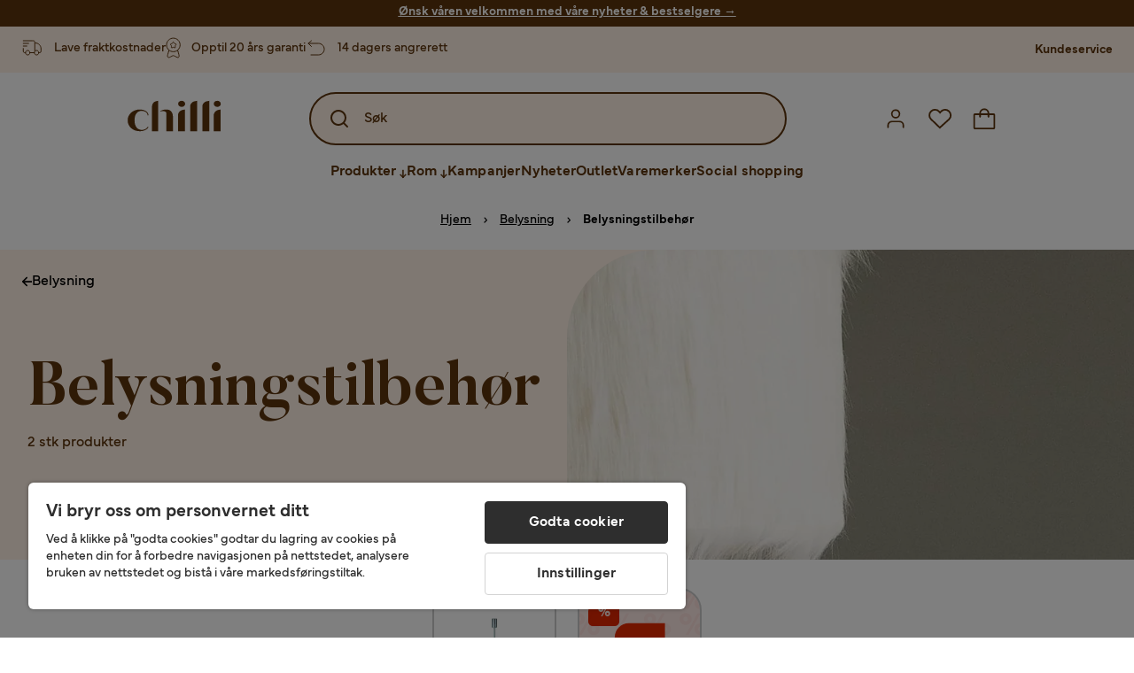

--- FILE ---
content_type: text/html; charset=utf-8
request_url: https://www.chilli.no/belysning/belysningstilbeh%C3%B8r
body_size: 29373
content:
<!DOCTYPE html><html lang="nb-NO"><head><meta name="viewport" content="width=device-width, initial-scale=1"/><script src="https://cdn.cookielaw.org/consent/432e8c4d-fa79-4005-baa5-da8dfc38ca6d/otSDKStub.js" data-document-language="true" type="text/javascript" charSet="UTF-8" data-domain-script="432e8c4d-fa79-4005-baa5-da8dfc38ca6d"></script><script type="text/javascript">function OptanonWrapper() {}</script><script defer="" src="https://t.adii.se/init.js"></script><link rel="stylesheet" href="/static/globals.67954f0eb63ff117e2ea.css"/><script><!-- Google Tag Manager -->
(function(w,d,s,l,i){w[l]=w[l]||[];w[l].push({'gtm.start':
    new Date().getTime(),event:'gtm.js'});var f=d.getElementsByTagName(s)[0],
    j=d.createElement(s),dl=l!='dataLayer'?'&l='+l:'';j.async=true;
    var domain=w.location.hostname.split('.').slice(-2).join('.');
    j.src='https://gtm.'+domain+'/gtm.js?id='+i+dl;f.parentNode.insertBefore(j,f);
    })(window,document,'script','dataLayer','GTM-5RVV2N93');
<!-- End Google Tag Manager -->

<!-- Hotjar Tracking Code for https://www.chilli.se -->
    (function(h,o,t,j,a,r){
        h.hj=h.hj||function(){(h.hj.q=h.hj.q||[]).push(arguments)};
        h._hjSettings={hjid:408491,hjsv:6};
        a=o.getElementsByTagName('head')[0];
        r=o.createElement('script');r.async=1;
        r.src=t+h._hjSettings.hjid+j+h._hjSettings.hjsv;
        a.appendChild(r);
    })(window,document,'https://static.hotjar.com/c/hotjar-','.js?sv=');</script><meta name="theme-color" content="#000"/><title>Belysningstilbehør – Kjøp billig på nett - Chilli.no</title><meta data-excite="true" property="og:title" content="Belysningstilbehør – Kjøp billig på nett - Chilli.no"/><meta data-excite="true" name="description" content="Kjøp Belysningstilbehør hos Chilli. Akkurat nå kampanje med opptil 60% rabatt. ✔ 600 000 fornøyde kunder ✔ 14 dagers angrerett ✔ Lave fraktkostnader"/><meta data-excite="true" property="og:description" content="Kjøp Belysningstilbehør hos Chilli. Akkurat nå kampanje med opptil 60% rabatt. ✔ 600 000 fornøyde kunder ✔ 14 dagers angrerett ✔ Lave fraktkostnader"/><link rel="canonical" href="https://www.chilli.no/belysning/belysningstilbeh%C3%B8r" data-excite="true"/><link rel="og:url" href="https://www.chilli.no/belysning/belysningstilbeh%C3%B8r" data-excite="true"/><link rel="manifest" href="/webappmanifest" crossorigin="use-credentials"/><script>window.NT_VARIANTS = "1gWi1dKgovOJDDQe831gAC=0,2Cx9X97o2t86qVeCjBhiy1=1,2E8Em3EE7bffuc5hxiopdk=0,3GwasYPRJkRDkF1QHh584m=1,3PjSGezzaphN5cgOqzFGKZ=1,4IQMjdWtRrAdoCYTQLGQBy=0,5FHSCYMtgCoEUC3pr2leW8=1,6CYBGjDavBTiAY5B5zKQ5P=1,6oqBvtExbXNNfyk2IVFDaE=1,6zs047NtFVVcmKdEhWJMVw=1,7t6Ld1u9QQDS7fW9If5wzf=1,GWxPUbbUFkPc5jZ5AMwen=1";window.NT_API_KEY = "1d259c26-33ee-4a44-951c-f77204d77cda";window.NT_ENV = "main";</script></head><body><script>document.addEventListener('load',function(e) {  if (e.target instanceof HTMLImageElement){ e.target.style.opacity = '1'}},{ capture: true });</script><noscript aria-hidden="true"><style>img {opacity: 1!important;}</style></noscript><div id="container"><style data-glitz="">.a{flex-direction:column;-webkit-box-orient:vertical;-webkit-box-direction:normal}.b{min-height:100vh}.c{display:-webkit-box;display:-moz-box;display:-ms-flexbox;display:-webkit-flex;display:flex}.d{margin-bottom:0}.e{margin-top:0}.f{margin-right:0}.g{margin-left:0}.h{padding-bottom:0}.i{padding-top:0}.j{padding-right:0}.k{padding-left:0}</style><div class="a b c d e f g h i j k"><style data-glitz="">.m{z-index:8}.n{padding-right:16px}.o{padding-left:16px}.p{background-color:#F5F5F5}.q{transform:translateY(-100%)}.r{line-height:30px}.s{height:30px}.t{top:-30px}.u{position:absolute}.l:focus{transform:translateY(40px)}</style><a href="#maincontent" class="l m n o p q r s t u">Hopp over overskriften og gå videre.</a><div style="display:contents"><style data-glitz="">.v{justify-content:space-between;-webkit-box-pack:justify}.w{align-items:center;-webkit-box-align:center}</style><div class="v w c"><style data-glitz="">.x{width:-webkit-fill-available}.z{color:#FFF1E5}.a0{background-color:#5D340C}.a1{z-index:6}.a4{text-decoration:none}.y:hover{color:#FFF1E5}.a3:hover{text-decoration:none}.a2:visited{color:inherit}</style><a class="x y z a0 a1 a2 a3 a4" data-spa-link="true" href="/kampanjer"><style data-glitz="">.a5{padding-bottom:4px}.a6{padding-top:4px}.a7{text-align:center}.a8{color:inherit}.a9{min-height:30px}.aa{width:100%}@media (max-width: 1175px){.ae{padding-right:8px}.af{padding-left:8px}}@media (min-width: 1176px){.ab{padding-right:24px}.ac{padding-left:24px}.ag{max-width:1280px}.ah{margin-right:auto}.ai{margin-left:auto}}</style><div class="a5 a6 a7 a8 a9 aa n o ab ac ae af ag ah ai"><style data-glitz="">.aj{line-height:20px}.ak{font-size:14px}@media (max-width: 1175px){.al{margin-bottom:0}}</style><p style="text-align:center" class="aj ak d al"><span style="text-decoration:underline"><span style="color:#ffffff;text-decoration:underline"><strong>Ønsk våren velkommen med våre nyheter &amp; bestselgere</strong> →</span></span></p></div></a></div></div><style data-glitz="">.am{background-color:#FFF1E5}</style><div class="am a1"><style data-glitz="">.an{padding-bottom:12px}.ao{padding-top:12px}.ap{height:52px}.aq{flex-direction:row;-webkit-box-orient:horizontal;-webkit-box-direction:normal}</style><nav class="an ao ap v aq c n o ab ac ae af aa ag ah ai"><style data-glitz="">.ar{width:-webkit-fit-content;width:-moz-fit-content;width:fit-content}</style><section class="ar"><style data-glitz="">.as{min-height:24px}.at{gap:32px}.au{list-style:none}</style><ul class="as at c au h i j k d e f g"></ul></section><style data-glitz="">.av{gap:0}</style><ul class="av w c au h i j k d e f g"><style data-glitz="">.aw:last-child:after{content:normal}.ax:after{margin-right:20px}.ay:after{margin-left:20px}.az:after{width:1px}.b0:after{height:13px}.b1:after{background-color:#CCCCCC}.b2:after{display:inline-block}.b3:after{content:""}.b4:after{pointer-events:none}</style><li class="aw ax ay az b0 b1 b2 b3 b4 w c"><style data-glitz="">.b7{color:#5D340C}.b8{font-weight:700}.b5:visited{color:#5D340C}.b6:hover{color:#5D340C}.b9:hover{text-decoration:underline}</style><a target="_blank" class="b5 b6 b7 b8 ak w c b9 a4" href="https://support.chilli.no/">Kundeservice</a></li></ul></nav></div><style data-glitz="">.ba{background-color:#FFFFFF}.bb{top:-1px}.bc{position:-webkit-sticky;position:sticky}.bd{align-items:inherit;-webkit-box-align:inherit}</style><header class="ba j k bb aa a1 bc bd a"><style data-glitz="">.be{background-color:transparent}.bf{margin-right:auto}.bg{margin-left:auto}.bh{max-width:1280px}.bi{max-height:142px}.bj{padding-bottom:22px}.bk{padding-top:22px}.bl{border-radius:15px}.bm{transition-timing-function:ease-out}.bn{transition-duration:200ms}.bo{transition-property:background-color;-webkit-transition-property:background-color;-moz-transition-property:background-color}</style><div id="desktop-chilli-header" class="be bf bg bh bi w bj bk j k bl bm bn bo"><style data-glitz="">.bp{max-width:992px}.bq{grid-template-columns:auto 1fr auto;-ms-grid-columns:auto 1fr auto}.br{display:-ms-grid;display:grid}</style><div class="bf bg bp bq br"><style data-glitz="">.bs:hover{color:inherit}</style><a aria-label="Gå til startsiden" class="a2 bs a3 a4 a8" data-spa-link="true" href="/"><style data-glitz="">.bt{height:auto}.bu{width:87px}.bw{display:block}@media (min-width: 1176px){.bv{width:106px}}</style><svg xmlns="http://www.w3.org/2000/svg" fill="none" viewBox="0 0 108 56" class="bt bu bv bw"><path fill="#5D340C" d="M.1 32.5c0-7.1 6-12.5 14-12.5 5.5 0 9.9 2.8 9.9 6.6h-1c0-2.8-3-5-6.7-5-5.2 0-8.3 4-8.3 10.9 0 6.8 3.2 11 8.5 11 2.8 0 5.4-1.4 6.5-3.5h1.1c-1.3 3-5.3 5-10 5-8 0-14-5.4-14-12.5zm58-19c0-2 1.8-3.5 4.1-3.5 2.2 0 4 1.5 4 3.5s-1.7 3.5-4 3.5-4-1.5-4-3.5zm5.8 6.9L66 20v25h-8V26.8c0-3.2 2.4-5.9 5.8-6.4zm28-10L94 10v35h-8V16.6c0-3.1 2.4-5.7 5.8-6.2zm-14 0L80 10v35h-8V16.6c0-3.1 2.4-5.7 5.8-6.2zm21.2 3.1c0-2 1.8-3.5 4.1-3.5 2.2 0 4 1.5 4 3.5s-1.7 3.5-4 3.5-4-1.5-4-3.5zm5.8 6.9l2.2-.4v25h-8V26.8c0-3.2 2.5-5.9 5.8-6.4zm-53.3 4.3a8 8 0 00-1.5-2.5 6.9 6.9 0 00-2.3-1.6c-.8-.4-2.3-.6-3.5-.6-2.8 0-6.1 1-7.2 2.5 1.6-.5 5-1.4 7 .6.6.6.6 1.6.6 2.9v19h7.4V27.6c0-1-.2-2-.5-3zM35.1 27V10l-2 .4c-2.9.5-5 3.1-5 6.2V45h7V27z"></path></svg></a><style data-glitz="">.bx{border-bottom-left-radius:15px}.by{border-bottom-right-radius:15px}.c4{border-bottom-color:#B3B3B3}.c5{border-bottom-style:solid}.c6{border-bottom-width:0}@media (max-width: 1175px){.c0{background-color:transparent}.c1{border-bottom-width:0}.c2{padding-right:12px}.c3{padding-left:12px}.ca{min-height:-webkit-fit-content;min-height:-moz-fit-content;min-height:fit-content}.cb{border-bottom-color:#B3B3B3}.cc{border-bottom-style:solid}.cd{padding-bottom:12px}}@media (min-width: 1176px){.bz{max-width:539px}.c7{justify-self:center;-ms-grid-column-align:center}.c8{margin-right:40px}.c9{margin-left:40px}}</style><div role="search" class="be bx by bz c0 c1 c2 c3 c4 c5 c6 aa c7 c8 c9 ca cb cc cd"><style data-glitz="">.ce{text-align:left}.cf{cursor:pointer}.cg{height:60px}.ch{border-bottom-color:#5D340C}.ci{border-bottom-width:2px}.cj{border-top-color:#5D340C}.ck{border-top-width:2px}.cl{border-right-color:#5D340C}.cm{border-right-width:2px}.cn{border-left-color:#5D340C}.co{border-left-width:2px}.cp{border-radius:50px}.cq{justify-self:center;-ms-grid-column-align:center}.cr{padding-right:12px}.cs{padding-left:12px}.ct{position:relative}.cu{z-index:1}.cv{border-top-style:solid}.cw{border-right-style:solid}.cx{border-left-style:solid}</style><button id="open-search-modal" aria-haspopup="dialog" aria-controls="search-modal" class="ce cf cg w c ch ci cj ck cl cm cn co cp am cq cr cs ct aa cu bm bn bo c5 cv cw cx b7"><style data-glitz="">.cy{padding-bottom:8px}.cz{padding-top:8px}.d0{padding-right:8px}.d1{padding-left:8px}@media (max-width: 1175px){.d2{padding-right:4px}.d3{padding-left:4px}}</style><span class="cy cz d0 d1 d2 d3"><style data-glitz="">.d4{overflow:visible}.d5{width:1.5em}.d6{height:1.5em}</style><svg xmlns="http://www.w3.org/2000/svg" fill="none" viewBox="0 0 24 24" aria-hidden="true" class="d4 d5 d6 bw"><path fill="currentColor" d="M21.7 20.3L18 16.6a9 9 0 10-1.4 1.4l3.7 3.7a1 1 0 001.4 0 1 1 0 000-1.4zM11 18a7 7 0 110-14 7 7 0 010 14z"></path></svg></span><style data-glitz="">.d7{flex-grow:1;-webkit-box-flex:1}</style><span class="d1 d7 b7">Søk</span></button></div><style data-glitz="">.d8{justify-self:end;-ms-grid-column-align:end}</style><div class="b7 d8 w c"><style data-glitz="">.d9{flex-shrink:0}.da{justify-content:center;-webkit-box-pack:center}</style><div class="d9 an ao cr cs a w da c"><style data-glitz="">.db{fill:#E9E9E9}.dg{border-radius:10px}.dh{font-weight:500}.do{font-size:16px}.dp{transition-property:color, background, opacity, border-color;-webkit-transition-property:color, background, opacity, border-color;-moz-transition-property:color, background, opacity, border-color}.dq{user-select:none;-webkit-user-select:none;-ms-user-select:none}.dr{border-bottom-style:none}.ds{border-top-style:none}.dt{border-right-style:none}.du{border-left-style:none}.dv{font-variant:inherit}.dw{font-style:inherit}@media (hover: hover){.df:hover{background-color:inherit}.di:hover{cursor:pointer}.dj:hover{border-bottom-color:transparentcc}.dk:hover{border-top-color:transparentcc}.dl:hover{border-right-color:transparentcc}.dm:hover{border-left-color:transparentcc}.dn:hover{color:#5D340C}}@media (max-width: 1175px){.dc{padding-top:12px}.dd{padding-right:9px}.de{padding-left:9px}}</style><button id="login-button" aria-label="Logg inn" aria-expanded="false" type="button" class="db h i j k w c cf cd dc dd de df dg dh da di dj dk dl dm dn a8 be do bm bn dp dq dr ds dt du dv dw"><style data-glitz="">.dx{height:26px}.dy{width:26px}.dz{stroke-width:1.6px}</style><svg xmlns="http://www.w3.org/2000/svg" viewBox="0 0 24 24" fill="none" stroke="currentColor" stroke-width="2" stroke-linecap="round" stroke-linejoin="round" class="b7 dx dy dz d4 bw"><path d="M20 21v-2a4 4 0 00-4-4H8a4 4 0 00-4 4v2"></path><circle cx="12" cy="7" r="4"></circle></svg></button></div><div class="d9 an ao cr cs a w da c"><style data-glitz="">@media (max-width: 1175px){.e0{padding-right:10px}.e1{padding-left:10px}}</style><button aria-label="Favoritter 0" aria-expanded="false" type="button" class="d4 ct cd dc e0 e1 h i j k w a c cf df dg dh da di dj dk dl dm dn a8 be do bm bn dp dq dr ds dt du dv dw"><div class="ct"><style data-glitz="">.e2{stroke-width:1.5px}</style><svg xmlns="http://www.w3.org/2000/svg" fill="none" stroke="currentColor" viewBox="-0.8 -0.5 20.5 17" class="b7 e2 dx dy d4 bw"><path d="M17.3 1.3a5 5 0 00-7.2.6l-.6.7L9 2a5 5 0 00-4-2 5 5 0 00-3.5 1.5 4.9 4.9 0 000 7L9.3 16l8.3-7.5A4.9 4.9 0 0019 4.8a5 5 0 00-1.7-3.5z"></path></svg></div></button></div><div class="d9 an ao cr cs a w da c"><button aria-label="Handlekurv Du har 0 varer i din handlekurv" aria-expanded="false" type="button" class="h i j k w a c cd dc e0 e1 df dg dh da di dj dk dl dm dn a8 be do bm bn dp dq dr ds dt du dv dw"><div class="ct"><svg xmlns="http://www.w3.org/2000/svg" fill="none" viewBox="0 0 24 23" class="b7 dy dx d4 bw"><path fill="currentcolor" d="M21.63 6h-4.37a5.25 5.25 0 10-10.5 0H2.38A1.75 1.75 0 00.63 7.75v13.13a1.75 1.75 0 001.75 1.75h19.25a1.75 1.75 0 001.75-1.75V7.74A1.75 1.75 0 0021.63 6zm-9.62-3.5A3.5 3.5 0 0115.5 6h-7A3.5 3.5 0 0112 2.5zm9.62 18.38H2.38V7.74h4.38V9.5a.87.87 0 101.75 0V7.75h7V9.5a.87.87 0 001.75 0V7.75h4.37v13.13z"></path></svg></div></button></div></div></div><style data-glitz="">.e3{overflow:hidden}</style><div class="e3"><nav class="b7 cg da aq c aa n o ab ac ae af ag ah ai"><style data-glitz="">.e4{gap:40px}</style><ul class="e4 c au h i j k d e f g"><style data-glitz="">.e7{letter-spacing:0.2px}.e8{height:100%}.e9{overflow:initial}.e5:hover{cursor:initial}.e6:after{height:5px}</style><li class="e5 e6 a3 e7 ct w c e8 dh be dg e9 da"><style data-glitz="">.ea{font-family:Mundial}.eb{display:-webkit-inline-box;display:-moz-inline-box;display:-ms-inline-flexbox;display:-webkit-inline-flex;display:inline-flex}@media (hover: hover){.ec:hover{background-color:transparentcc}}</style><button aria-haspopup="true" aria-expanded="false" type="button" class="b9 h i j k b8 ea do dg w da eb di dj dk dl dm ec dn a8 be bm bn dp dq dr ds dt du dv dw">Produkter<style data-glitz="">.ed{margin-left:4px}.ee{margin-top:4px}.ef{height:11px}.eg{width:8px}</style><svg xmlns="http://www.w3.org/2000/svg" fill="none" viewBox="0 0 10 13" class="ed ee ef eg d4 bw"><path fill="currentcolor" stroke="currentcolor" stroke-width="0.5" d="M0-.35h6.28v1.36H0z" transform="scale(1.01484 .98493) rotate(45 -8 4.85)"></path><path fill="currentcolor" stroke="currentcolor" stroke-width="0.5" d="M-.36 0h6.28v1.36H-.36z" transform="scale(1.01484 .98493) rotate(-45 15.38 .52)"></path><path fill="currentcolor" stroke="currentcolor" stroke-width="0.5" d="M-.25.26h10.58v1.36H-.25z" transform="matrix(0 -1 .99955 -.0299 3.94 11.12)"></path></svg></button></li><li class="e5 e6 a3 e7 ct w c e8 dh be dg e9 da"><button aria-haspopup="true" aria-expanded="false" type="button" class="b9 h i j k b8 ea do dg w da eb di dj dk dl dm ec dn a8 be bm bn dp dq dr ds dt du dv dw">Rom<svg xmlns="http://www.w3.org/2000/svg" fill="none" viewBox="0 0 10 13" class="ed ee ef eg d4 bw"><path fill="currentcolor" stroke="currentcolor" stroke-width="0.5" d="M0-.35h6.28v1.36H0z" transform="scale(1.01484 .98493) rotate(45 -8 4.85)"></path><path fill="currentcolor" stroke="currentcolor" stroke-width="0.5" d="M-.36 0h6.28v1.36H-.36z" transform="scale(1.01484 .98493) rotate(-45 15.38 .52)"></path><path fill="currentcolor" stroke="currentcolor" stroke-width="0.5" d="M-.25.26h10.58v1.36H-.25z" transform="matrix(0 -1 .99955 -.0299 3.94 11.12)"></path></svg></button></li><li class="dg bt e9 da w c"><a class="dg bt e9 b9 e7 ct w c b8 b7 do a2 bs a4" data-spa-link="true" href="/kampanjer">Kampanjer</a></li><li class="dg bt e9 da w c"><a class="dg bt e9 b9 e7 ct w c b8 b7 do a2 bs a4" data-spa-link="true" href="/nyheter">Nyheter</a></li><li class="dg bt e9 da w c"><a class="dg bt e9 b9 e7 ct w c b8 b7 do a2 bs a4" data-spa-link="true" href="/kampanjer/outlet">Outlet</a></li><li class="dg bt e9 da w c"><a class="dg bt e9 b9 e7 ct w c b8 b7 do a2 bs a4" data-spa-link="true" href="/varemerker">Varemerker</a></li><li class="dg bt e9 da w c"><a class="dg bt e9 b9 e7 ct w c b8 b7 do a2 bs a4" data-spa-link="true" href="/social-shopping">Social shopping</a></li></ul></nav><div tabindex="0"></div><div tabindex="-1"><style data-glitz="">.eh{top:100%}.ei{z-index:9}.ej{transform:translate(-50%, 0)}.ek{left:50%}</style><div class="ct eh aa bh ei ej ek"><style data-glitz="">.el{max-height:calc(100vh - undefinedpx)}.em{display:none}.en{height:0}.eo{opacity:0}.ev{overflow-y:auto}.ew{padding-top:24px}.ex::-webkit-scrollbar-thumb{background-color:rgba(0, 0, 0, 0.2)}.ey::-webkit-scrollbar-track{background-color:#B3B3B3}.ez::-webkit-scrollbar{width:4px}@media (min-width: 1176px){.ep{border-bottom-right-radius:15px}.eq{border-bottom-left-radius:15px}.er{padding-top:0}.es{padding-bottom:40px}.et{padding-right:40px}.eu{padding-left:40px}}</style><div class="el ba em en eo ep eq er es et eu bm bn bo ev cy ew ex ey ez n o ae af"><div id="ProductMenu" role="dialog" class="aa e8 c"><div class="aa b7"><style data-glitz="">.f0{padding-top:40px}.f1{top:0}</style><div class="ba f0 f1 bc"><style data-glitz="">.f2{margin-bottom:20px}</style><div class="f2 v c"><style data-glitz="">.f3{font-family:Butler}.f4{font-size:32px}</style><h2 id="menutitle" class="d f3 f4">Produkter</h2><style data-glitz="">.f5{font-size:24px}.f6{color:#000000}.f7{background-color:transparent;background-color:initial}.f8{font-weight:inherit}</style><button aria-label="Steng" class="dg f5 h i j k f6 f7 dq dr ds dt du f8 dv dw"><svg xmlns="http://www.w3.org/2000/svg" fill="none" stroke="currentColor" stroke-linecap="square" stroke-miterlimit="10" stroke-width="2" viewBox="0 0 32 32" aria-hidden="true" class="d4 d5 d6 bw"><path d="M16 16l-8.66 8.66L16 16 7.34 7.34 16 16l8.66-8.66L16 16l8.66 8.66z"></path></svg></button></div><style data-glitz="">.f9{border-bottom-color:#CCCCCC}.fa{border-bottom-width:1px}</style><div aria-labelledby="menutitle" role="tablist" class="e3 e4 aa c5 f9 fa d e f g h i j k c"><style data-glitz="">.fc{font-weight:800}.fo{border-radius:0}.fp{height:40px}.fb:after{transform:translateY(0px)}.fd:after{background-color:#5D340C}.fe:after{right:0}.ff:after{left:0}.fg:after{bottom:0}.fh:after{width:100%}.fi:after{height:4px}.fj:after{position:absolute}.fk:after{content:''}.fl:after{transition-timing-function:ease-in-out}.fm:after{transition-property:transform;-webkit-transition-property:transform;-moz-transition-property:transform}.fn:after{transition-duration:100ms}</style><div class="fb fc fd fe ff fg fh fi fj fk fl fm fn j k ct fo w c fp"><style data-glitz="">@media (hover: hover){.fq:hover{text-decoration:underline}}</style><a role="tab" aria-selected="true" aria-controls="menutabpanel1" id="menutab1" tabindex="0" class="f8 h i j k bt fq dg w da eb di dj dk dl dm ec dn a8 be do bm bn dp bs a3 a4" data-spa-link="true" href="/m%C3%B8bler">Møbler</a></div><style data-glitz="">.fr:after{transform:translateY(6px)}</style><div class="fd fe ff fg fh fi fj fk fl fm fn fr j k ct fo w c fp"><a role="tab" aria-selected="false" aria-controls="menutabpanel2" id="menutab2" tabindex="-1" class="f8 h i j k bt fq dg w da eb di dj dk dl dm ec dn a8 be do bm bn dp bs a3 a4" data-spa-link="true" href="/oppbevaring">Oppbevaring</a></div><div class="fd fe ff fg fh fi fj fk fl fm fn fr j k ct fo w c fp"><a role="tab" aria-selected="false" aria-controls="menutabpanel3" id="menutab3" tabindex="-1" class="f8 h i j k bt fq dg w da eb di dj dk dl dm ec dn a8 be do bm bn dp bs a3 a4" data-spa-link="true" href="/hagem%C3%B8bler">Hagemøbler &amp; utemiljø</a></div><div class="fd fe ff fg fh fi fj fk fl fm fn fr j k ct fo w c fp"><a role="tab" aria-selected="false" aria-controls="menutabpanel4" id="menutab4" tabindex="-1" class="f8 h i j k bt fq dg w da eb di dj dk dl dm ec dn a8 be do bm bn dp bs a3 a4" data-spa-link="true" href="/innredning">Interiør</a></div><div class="fd fe ff fg fh fi fj fk fl fm fn fr j k ct fo w c fp"><a role="tab" aria-selected="false" aria-controls="menutabpanel5" id="menutab5" tabindex="-1" class="f8 h i j k bt fq dg w da eb di dj dk dl dm ec dn a8 be do bm bn dp bs a3 a4" data-spa-link="true" href="/tekstiler">Tekstiler &amp; tepper</a></div><div class="fd fe ff fg fh fi fj fk fl fm fn fr j k ct fo w c fp"><a role="tab" aria-selected="false" aria-controls="menutabpanel6" id="menutab6" tabindex="-1" class="f8 h i j k bt fq dg w da eb di dj dk dl dm ec dn a8 be do bm bn dp bs a3 a4" data-spa-link="true" href="/belysning">Belysning</a></div><div class="fd fe ff fg fh fi fj fk fl fm fn fr j k ct fo w c fp"><a role="tab" aria-selected="false" aria-controls="menutabpanel7" id="menutab7" tabindex="-1" class="f8 h i j k bt fq dg w da eb di dj dk dl dm ec dn a8 be do bm bn dp bs a3 a4" data-spa-link="true" href="/servering-borddekking">Servering &amp; borddekking</a></div></div></div><div id="menutabpanel1" role="tabpanel" aria-labelledby="menutab1"><style data-glitz="">.fs{margin-top:24px}.ft{display:inline-block}.fu{text-decoration:underline}</style><a aria-label="Vis alt innen Møbler" class="fs ft fc fu a2 bs a3 a8" data-spa-link="true" href="/m%C3%B8bler">Vis alt innen Møbler</a><style data-glitz="">.fv{row-gap:40px}.fw{column-gap:24px}.fx{grid-template-columns:repeat(4, 1fr);-ms-grid-columns:repeat(4, 1fr)}</style><div class="fv fw ew fx br"></div></div></div></div></div></div></div><div tabindex="0"></div></div></div></header><div tabindex="0"></div><div tabindex="-1"><style data-glitz="">.fy{width:440px}.fz{bottom:0}.g0{left:100%}.g1{will-change:transform}.g2{background-color:white}.g3{max-width:100%}.g4{position:fixed}</style><div class="em fy fz f1 g0 g1 g2 g3 a g4"><style data-glitz="">.g5{background-color:#FFE4CA}</style><div class="g5 c4 fa c5 w c"><style data-glitz="">.g6{padding-bottom:16px}.g7{padding-top:16px}</style><div class="d7 w c g6 g7 n o"><style data-glitz="">.g8{font-size:20px}</style><h3 class="b8 g8 d">Handlekurv</h3></div><style data-glitz="">@media (hover: hover){.g9:hover{color:inherit}.ga:hover{background-color:transparent}}</style><button aria-label="Steng" autofocus="" type="button" class="f5 g9 g6 g7 n o ga dg dh w da eb di dj dk dl dm a8 be bm bn dp dq dr ds dt du dv dw"><svg xmlns="http://www.w3.org/2000/svg" fill="none" stroke="currentColor" stroke-linecap="square" stroke-miterlimit="10" stroke-width="2" viewBox="0 0 32 32" class="d4 d5 d6 bw"><path d="M16 16l-8.66 8.66L16 16 7.34 7.34 16 16l8.66-8.66L16 16l8.66 8.66z"></path></svg></button></div><style data-glitz="">@media (min-width: 1176px){.gb::-webkit-scrollbar-thumb{background-color:rgba(0, 0, 0, 0.2)}.gc::-webkit-scrollbar-track{background-color:#B3B3B3}.gd::-webkit-scrollbar{width:4px}}</style><div class="ev d7 gb gc gd"><style data-glitz="">.ge{margin-bottom:40px}.gf{margin-top:40px}</style><h3 class="dh ge gf a7">Handlekurven er tom</h3></div><style data-glitz="">@media (min-width: 1176px){.gg{padding-top:20px}.gh{padding-bottom:16px}.gi{padding-right:16px}.gj{padding-left:16px}}</style><footer class="g5 g7 an cr cs d9 gg gh gi gj"><style data-glitz="">.gr{color:#666666}.gs{padding-right:20px}.gt{padding-left:20px}@media (hover: hover){.gk:hover{cursor:default}.gl:hover{border-bottom-color:#F5F5F5cc}.gm:hover{border-top-color:#F5F5F5cc}.gn:hover{border-right-color:#F5F5F5cc}.go:hover{border-left-color:#F5F5F5cc}.gp:hover{background-color:#F5F5F5}.gq:hover{color:#666666}}</style><a aria-disabled="true" data-test-id="to-checkout-button" class="do b8 aa dg w da eb gk gl gm gn go gp gq gr p g6 g7 gs gt bm bn dp bs a3 a4" data-spa-link="true" href="/checkout">Til kassen</a></footer></div></div><div tabindex="0"></div><main id="maincontent" class="a g3 c d7 e8"><style data-glitz="">@media (min-width: 1176px){.gu{margin-bottom:32px}}</style><div class="f2 gu"><style data-glitz="">.gv{margin-bottom:10px}.gx{overflow-y:hidden}.gy{overflow-x:auto}.gz{white-space:nowrap}@media (max-width: 1175px){.h0{line-height:normal}}@media (min-width: 1176px){.gw{justify-content:center;-webkit-box-pack:center}}</style><div class="n o ab ac ae af gv c gw gx gy gz an ao h0 aa ag ah ai"><style data-glitz="">.h1{height:24px}@media (max-width: 1175px){.h2{text-align:center}}</style><nav class="da c a7 h1 h2"><style data-glitz="">.h6{word-break:break-all}.h3:after{margin-right:0}.h4:after{margin-left:0}.h5:after{content:normal}@media (max-width: 1175px){.h7:last-child{margin-right:16px}.h8:first-child{margin-left:16px}}</style><span class="h3 h4 h5 w c aw h6 gr ak h7 h8"><style data-glitz="">.h9:visited:hover{color:#000000}.ha:visited{color:#000000}.hb:hover{color:#000000}</style><a class="fu h9 ha hb f6 gz a3" data-spa-link="true" href="/">Hjem</a><style data-glitz="">.hc{margin-right:10px}.hd{margin-left:10px}.he{width:12px}</style><svg xmlns="http://www.w3.org/2000/svg" fill="none" viewBox="0 0 12 13" class="hc hd he f6 d4 d6 bw"><path fill="currentColor" fill-rule="evenodd" d="M4.7 3.7a.6.6 0 000 .8l2 2-2 2a.6.6 0 10.8.8L7.9 7a.6.6 0 000-.8L5.5 3.7a.6.6 0 00-.8 0z" clip-rule="evenodd"></path></svg></span><span class="h3 h4 h5 w c aw h6 gr ak h7 h8"><a class="fu h9 ha hb f6 gz a3" data-spa-link="true" href="/belysning">Belysning</a><svg xmlns="http://www.w3.org/2000/svg" fill="none" viewBox="0 0 12 13" class="hc hd he f6 d4 d6 bw"><path fill="currentColor" fill-rule="evenodd" d="M4.7 3.7a.6.6 0 000 .8l2 2-2 2a.6.6 0 10.8.8L7.9 7a.6.6 0 000-.8L5.5 3.7a.6.6 0 00-.8 0z" clip-rule="evenodd"></path></svg></span><span class="h3 h4 h5 w c aw h6 gr ak h7 h8"><style data-glitz="">.hf{opacity:1}</style><span class="f6 hf a4 b8 ak gz">Belysningstilbehør</span></span></nav></div><div data-scroll-id="product-listing" class="a c"><style data-glitz="">@media (min-width: 1176px){.hg{margin-right:0}.hh{margin-left:0}.hi{max-width:unset}}</style><div class="hg hh hi aa"><style data-glitz="">.hl{margin-bottom:32px}@media (max-width: 1175px){.hm{padding-right:0}.hn{padding-left:0}}@media (min-width: 1176px){.hj{display:-webkit-box;display:-moz-box;display:-ms-flexbox;display:-webkit-flex;display:flex}.hk{min-height:350px}}</style><div class="b7 am hj hk hl ct hm hn"><style data-glitz="">.hz{object-fit:cover}.i0{max-height:325px}.i1{transition-timing-function:ease-in}.i2{transition-property:opacity;-webkit-transition-property:opacity;-moz-transition-property:opacity}@media (max-width: 1175px){.ho{max-height:unset}.hp{height:100%}.hq{position:absolute}}@media (min-width: 1176px){.hr{right:0}.hs{top:0}.ht{position:absolute}.hu{height:100%}.hv{max-height:unset}.hw{width:50%}.hx{order:1}.hy{border-top-left-radius:100px}}</style><img alt="Belysningstilbehør" height="470" width="1920" srcSet="/assets/contentful/faov0eykzznw/cxDleOnQ0Zw2G5kyIG9xY/5ef45a90de570f39bc6b2f98893dde2a/image-4098934.jpg?preset=large 1250w,/assets/contentful/faov0eykzznw/cxDleOnQ0Zw2G5kyIG9xY/5ef45a90de570f39bc6b2f98893dde2a/image-4098934.jpg?preset=large&amp;dpr=1.5 1875w,/assets/contentful/faov0eykzznw/cxDleOnQ0Zw2G5kyIG9xY/5ef45a90de570f39bc6b2f98893dde2a/image-4098934.jpg?preset=large&amp;dpr=2 2500w" src="/assets/contentful/faov0eykzznw/cxDleOnQ0Zw2G5kyIG9xY/5ef45a90de570f39bc6b2f98893dde2a/image-4098934.jpg?preset=large&amp;dpr=2" class="ho hp hq hr hs ht hu hv hw hx hy hz i0 aa i1 bn i2 eo bt g3"/><style data-glitz="">.i3{top:unset}.i4{text-shadow:none}.i9{color:#FFFFFF}.ia{background-image:-webkit-linear-gradient(180deg, rgba(0, 0, 0, 0.5) 0%, rgba(0, 0, 0, 0.21) 100%);background-image:-moz-linear-gradient(180deg, rgba(0, 0, 0, 0.5) 0%, rgba(0, 0, 0, 0.21) 100%);background-image:linear-gradient(180deg, rgba(0, 0, 0, 0.5) 0%, rgba(0, 0, 0, 0.21) 100%)}@media (min-width: 1176px){.i5{color:inherit}.i6{background-image:none}.i7{position:relative}.i8{border-radius:0}}</style><div class="i3 ct e8 i4 i5 i6 i7 i8 hu hw i9 ia aa"><style data-glitz="">.ic{left:0}@media (min-width: 1176px){.ib{color:#000000}}</style><div class="f6 ib ic f1 u"><style data-glitz="">.id{float:left}.ie{padding-bottom:24px}.if{padding-right:24px}.ig{padding-left:24px}.ih{column-gap:8px}@media (max-width: 1175px){.ii{padding-bottom:16px}.ij{padding-top:16px}.ik{padding-right:16px}.il{padding-left:16px}.im{font-size:14px}}</style><a class="id ie ew if ig ih w c ii ij ik il im a2 bs a3 a4 a8" data-spa-link="true" href="/belysning"><style data-glitz="">.in{font-size:8px}.io{transform:rotate(180deg)}</style><svg viewBox="0 0 10 10" fill="none" xmlns="http://www.w3.org/2000/svg" class="in io d4 d5 d6 bw"><g fill="currentColor"><path d="M4.883 9.666l4.45-4.667-.89-.932-4.45 4.666.89.933z"></path><path d="M9.334 5L4.884.334l-.89.934 4.45 4.666.89-.934z"></path><path d="M8.181 5.547H0v-1.32H8.18v1.32z"></path></g></svg>Belysning</a></div><style data-glitz="">@media (min-width: 1176px){.ip{padding-bottom:70px}.iq{padding-top:70px}.ir{padding-right:70px}.is{padding-left:70px}}</style><div class="ip iq ir is gw hk w a c"><div><style data-glitz="">.j6{font-size:56px}@media (max-width: 1175px){.j0{align-items:center;-webkit-box-align:center}.j1{display:-webkit-box;display:-moz-box;display:-ms-flexbox;display:-webkit-flex;display:flex}.j2{min-height:200px}.j3{padding-bottom:48px}.j4{padding-top:48px}.j5{font-size:38px}}@media (min-width: 1176px){.it{line-height:1.1}.iu{text-align:left}.iv{padding-bottom:0}.iw{padding-right:0}.ix{padding-left:0}.iy{width:auto}.iz{font-size:70px}}</style><h1 class="it iu iv er iw ix iy iz j0 j1 j2 j3 j4 j5 aa a7 d n o an cz f3 j6">Belysningstilbehør</h1><style data-glitz="">.jb{margin-bottom:24px}@media (max-width: 1175px){.j9{transform:translate(-50%, 0)}.ja{left:50%}.jc{margin-bottom:16px}}@media (min-width: 1176px){.j7{margin-top:8px}.j8{margin-bottom:0}}</style><div class="j7 j8 j9 ja hq fz jb dh im jc h2">2 stk produkter</div></div></div></div></div><style data-glitz="">@media (max-width: 1175px){.jd{flex-direction:column;-webkit-box-orient:vertical;-webkit-box-direction:normal}}</style><div class="c jd"></div></div><div class="aa ag ah ai"><div class="da c ct iw ix"><style data-glitz="">.je{align-self:flex-start}@media (min-width: 1176px){.jf{margin-bottom:40px}}</style><div class="hl je jf ct g3"><div class="e3 g3"><style data-glitz="">.jg{margin-right:24px}.jh{margin-left:24px}.ji{row-gap:24px}.jj{grid-auto-flow:column}</style><ul class="jg jh ji fw jj br au h i j k d e"><li><style data-glitz="">.jk{width:auto}@media (min-width: 1176px){.jl{width:140px}}</style><a class="jk jl w a c a2 bs a3 a4 a8" data-spa-link="true" href="/belysning/belysningstilbeh%C3%B8r/lampef%C3%B8tter"><style data-glitz="">.jm{border-top-color:#CCCCCC}.jn{border-right-color:#CCCCCC}.jo{border-left-color:#CCCCCC}.jp{height:84px}.jq{width:84px}.jr{background-image:none}@media (min-width: 1176px){.js{border-radius:25px}.jt{height:140px}}</style><div class="f9 ci c5 jm ck cv jn cm cw jo co cx jp jq jr bl js jt jl ct"><style data-glitz="">.ju{mix-blend-mode:multiply}.jv{object-fit:contain}</style><img loading="lazy" alt="Lampeføtter" title="Lampeføtter" height="512" width="768" srcSet="/assets/contentful/faov0eykzznw/3GEn706UFYwfV4ujqiAufz/1527df6291c696472b4bde125bdb7824/image-2502541.jpg?preset=thumb 180w,/assets/contentful/faov0eykzznw/3GEn706UFYwfV4ujqiAufz/1527df6291c696472b4bde125bdb7824/image-2502541.jpg?preset=thumb&amp;dpr=1.5 270w,/assets/contentful/faov0eykzznw/3GEn706UFYwfV4ujqiAufz/1527df6291c696472b4bde125bdb7824/image-2502541.jpg?preset=thumb&amp;dpr=2 360w" src="/assets/contentful/faov0eykzznw/3GEn706UFYwfV4ujqiAufz/1527df6291c696472b4bde125bdb7824/image-2502541.jpg?preset=thumb&amp;dpr=2" class="ju jv cy cz d0 d1 e8 aa i1 bn i2 eo g3"/></div><style data-glitz="">.jw{margin-top:10px}.jx{line-height:auto}@media (max-width: 1175px){.jy{line-height:auto}.jz{text-overflow:ellipsis}.k0{overflow:hidden}.k1{white-space:nowrap}.k2{padding-right:2px}.k3{padding-left:2px}.k4{width:104px}}</style><div class="b8 do jw jx jy jz k0 k1 k2 k3 k4 im a7">Lampeføtter</div></a></li><li><button class="jk jl w a c f7 a8 dq h i j k dr ds dt du f8 dv dw"><div class="f9 ci c5 jm ck cv jn cm cw jo co cx jp jq jr bl js jt jl ct"><style data-glitz="">.k5{border-top-left-radius:15px}.k6{border-bottom-left-radius:5px}.k7{border-bottom-right-radius:5px}.k8{border-top-right-radius:5px}.k9{height:31px}.ka{width:35px}.kb{transform:translate(10px, 10px)}.kc{bottom:unset}.ki{text-transform:uppercase}.kj{color:white}.kk{background-color:#E52A00}@media (max-width: 1175px){.kd{font-weight:700}.ke{border-top-left-radius:10px}.kf{transform:translate(3px, 3px)}.kg{height:24px}.kh{width:28px}}</style><div title="Belysningstilbehør på kampanje" class="h i j k fc do w da c k5 k6 k7 k8 k9 ka kb ic f1 kc kd im ke kf kg kh ki kj kk u">%</div><img loading="lazy" alt="" height="300" width="300" src="/assets/contentful/faov0eykzznw/cr4se7uzAs1n3ehe9Py0U/8264306b5119bb57d6be2f0504a08548/icon_allt-p%C3%83_-kampanj1.svg" class="h i j k ju jv e8 aa i1 bn i2 eo g3"/></div><div class="b8 do jw jx jy jz k0 k1 k2 k3 k4 im a7">Belysningstilbehør på kampanje</div></button></li></ul></div></div></div></div><style data-glitz="">.kl{margin-bottom:70px}</style><div class="kl aa ag ah ai"><style data-glitz="">.km{column-gap:20px}</style><div class="hl km c n o ab ac ae af"><div class="j km c"><style data-glitz="">.kn{font-weight:400}@media (hover: hover){.ko:hover{border-bottom-color:#5D340C}.kp:hover{border-top-color:#5D340C}.kq:hover{border-right-color:#5D340C}.kr:hover{border-left-color:#5D340C}.ks:hover{background-color:#5D340C}.kt:hover{color:#FFFFFF}}</style><button data-facet="colors" aria-haspopup="dialog" aria-expanded="false" aria-controls="productfilter-flyout" type="button" class="dg kn w c im da di ko kp kq kr ks kt c5 ch ci cv cj ck cw cl cm cx cn co b7 am do an ao n o bm bn dp dq dv dw">Farge</button><button data-facet="price" aria-haspopup="dialog" aria-expanded="false" aria-controls="productfilter-flyout" type="button" class="dg kn w c im da di ko kp kq kr ks kt c5 ch ci cv cj ck cw cl cm cx cn co b7 am do an ao n o bm bn dp dq dv dw">Pris</button></div><style data-glitz="">.ku{min-width:147px}@media (max-width: 1175px){.kv{font-size:16px}}</style><button aria-haspopup="dialog" aria-expanded="false" aria-controls="productfilter-flyout" type="button" class="v ku dg ci ck cm co kd kv kn w c di ko kp kq kr ks kt c5 ch cv cj cw cl cx cn b7 am do an ao n o bm bn dp dq dv dw">Alle filter<svg xmlns="http://www.w3.org/2000/svg" fill="none" viewBox="0 0 20 18" class="d4 d5 d6 bw"><path stroke="currentColor" stroke-linecap="round" stroke-width="1.5" d="M3 9V1m14 16v-3M3 17v-4m14-3V1m-7 3V1m0 16V8m-7 5a2 2 0 100-4 2 2 0 000 4zm7-5a2 2 0 100-4 2 2 0 000 4zm7 6a2 2 0 100-4 2 2 0 000 4z"></path></svg></button><style data-glitz="">.kw{gap:20px}.l1{justify-content:flex-end;-webkit-box-pack:end}@media (max-width: 1175px){.kx{grid-template-columns:1fr;-ms-grid-columns:1fr}.ky{gap:10px}.kz{margin-right:8px}.l0{margin-left:8px}.l2{display:-ms-grid;display:grid}}</style><div class="kw kx ky kz l0 d7 l1 c al l2"><button role="switch" aria-checked="false" aria-labelledby="VisbareKampanje" type="button" class="v w c do kd dg dh di ko kp kq kr ks kt c5 ch ci cv cj ck cw cl cm cx cn co b7 am an ao n o bm bn dp dq dv dw"><span id="VisbareKampanje" class="kn kd">Vis bare Kampanje</span><style data-glitz="">.l3{pointer-events:none}.l4{margin-left:16px}.l6{gap:8px}@media (max-width: 1175px){.l5{font-size:24px}}</style><label class="l3 l4 l5 w l6 c"><style data-glitz="">.l7{border-top-width:1px}.l8{border-right-width:1px}.l9{border-left-width:1px}.la{border-radius:34px}.lb{width:41.6px}</style><div class="fa ch c5 l7 cj cv l8 cl cw l9 cn cx la dx lb ba ft ct"><style data-glitz="">.ln{transition-property:all;-webkit-transition-property:all;-moz-transition-property:all}.lo{transition-duration:0.2s}.lp{inset:0}.lc:before{background-color:#5D340C}.ld:before{left:4px}.le:before{bottom:4px}.lf:before{top:4px}.lg:before{height:16px}.lh:before{width:16px}.li:before{transition-property:all;-webkit-transition-property:all;-moz-transition-property:all}.lj:before{transition-duration:0.2s}.lk:before{border-radius:50%}.ll:before{content:""}.lm:before{position:absolute}</style><span class="lc ld le lf lg lh ba li lj lk ll lm la ln lo lp cf u"></span><style data-glitz="">.lq{width:0}</style><input type="checkbox" aria-hidden="true" tabindex="-1" class="en lq eo"/></div></label></button><div class="dh do da c"><style data-glitz="">.lr{font-size:inherit}</style><div class="dg d7 e8 lr a c"><input type="hidden" readonly="" value=""/><div id="select-label"><style data-glitz="">.ls{clip-path:inset(50%);-webkit-clip-path:inset(50%)}.lt{clip:rect(0 0 0 0)}.lu{border-top-width:0}.lv{border-right-width:0}.lw{border-left-width:0}.lx{margin-bottom:-1px}.ly{margin-top:-1px}.lz{margin-right:-1px}.m0{margin-left:-1px}.m1{height:1px}.m2{width:1px}</style><span class="gz ls lt e3 h i j k c6 dr lu ds lv dt lw du lx ly lz m0 m1 m2 u">Sorter etter</span></div><style data-glitz="">.m8{transition-property:background-color, color;-webkit-transition-property:background-color, color;-moz-transition-property:background-color, color}.m3:focus-visible:focus-within{outline-color:black}.m4:focus-visible{outline-offset:4px}.m5:focus-visible{outline-style:solid}.m6:focus-visible{outline-width:2px}@media (max-width: 1175px){.m7{justify-content:space-between;-webkit-box-pack:justify}}</style><div tabindex="0" role="combobox" aria-haspopup="listbox" aria-expanded="false" aria-controls="select-listbox" aria-labelledby="select-label" aria-activedescendant="option-undefined" class="m3 m4 m5 m6 ks kt kd kv m7 bm bn m8 c5 ch ci cv cj ck cw cl cm cx cn co b7 am kn dg do an ao n o e8 cf w v c"><span>Sorter etter</span><style data-glitz="">.m9{transform:scaleY(1)}.ma{transition-property:transform;-webkit-transition-property:transform;-moz-transition-property:transform}</style><svg width="1.5em" height="1.5em" fill="none" viewBox="0 0 24 24" stroke="currentColor" stroke-linecap="square" stroke-miterlimit="10" stroke-width="2" class="m9 bm bn ma a8"><path d="M4 13.2L11.5 21.5L19 13.2M11.5 20V3.5"></path></svg></div><style data-glitz="">.mb{min-width:140px}.mc{z-index:7}</style><div class="mb mc ct"></div><style data-glitz="">.md{visibility:hidden}</style><div class="do an ao n o gz l3 md u"><div class="l6 w c">Populært<svg width="1.5em" height="1.5em" viewBox="0 0 24 24" fill="none" stroke="currentColor" stroke-width="1.5" stroke-linecap="round" stroke-linejoin="round" class="do d9"><polyline points="20 6 9 17 4 12"></polyline></svg></div><div class="l6 w c">Laveste pris<svg width="1.5em" height="1.5em" viewBox="0 0 24 24" fill="none" stroke="currentColor" stroke-width="1.5" stroke-linecap="round" stroke-linejoin="round" class="do d9"><polyline points="20 6 9 17 4 12"></polyline></svg></div><div class="l6 w c">Høyest pris<svg width="1.5em" height="1.5em" viewBox="0 0 24 24" fill="none" stroke="currentColor" stroke-width="1.5" stroke-linecap="round" stroke-linejoin="round" class="do d9"><polyline points="20 6 9 17 4 12"></polyline></svg></div><div class="l6 w c">Nyeste<svg width="1.5em" height="1.5em" viewBox="0 0 24 24" fill="none" stroke="currentColor" stroke-width="1.5" stroke-linecap="round" stroke-linejoin="round" class="do d9"><polyline points="20 6 9 17 4 12"></polyline></svg></div><div class="l6 w c">Høyest rabatt<svg width="1.5em" height="1.5em" viewBox="0 0 24 24" fill="none" stroke="currentColor" stroke-width="1.5" stroke-linecap="round" stroke-linejoin="round" class="do d9"><polyline points="20 6 9 17 4 12"></polyline></svg></div></div></div></div></div></div><!--$--><!--/$--><style data-glitz="">.me{grid-row-gap:12px}.mj{grid-template-columns:repeat(2, minmax(0, 1fr));-ms-grid-columns:repeat(2, minmax(0, 1fr))}@media (max-width: 1175px){.mf{grid-column-gap:8px}}@media (min-width: 769px){.mk{grid-template-columns:repeat(3, minmax(0, 1fr));-ms-grid-columns:repeat(3, minmax(0, 1fr))}}@media (min-width: 1176px){.mg{margin-top:24px}.mh{grid-row-gap:24px}.mi{grid-column-gap:24px}.ml{grid-template-columns:repeat(4, minmax(0, 1fr));-ms-grid-columns:repeat(4, minmax(0, 1fr))}}</style><ul class="ds fs me d0 d1 mf mg mh mi ab ac jm l7 mj br mk ml au h i d f g"><li class="ct"><style data-glitz="">.mm{border-bottom-width:thin}.mn{border-top-width:thin}.mo{border-top-color:#B3B3B3}.mp{border-right-width:thin}.mq{border-right-color:#B3B3B3}.mr{border-left-width:thin}.ms{border-left-color:#B3B3B3}</style><div role="article" class="mm c5 c4 mn cv mo mp cw mq mr cx ms dg h g2 aa e8 a c ct"><style data-glitz="">.mt{align-items:flex-start;-webkit-box-align:start}</style><a aria-labelledby="title-SYN0046783" aria-describedby="rating-SYN0046783 price-SYN0046783" class="mt e8 a c a2 bs a3 a4 a8" data-spa-link="true" href="/belysning/belysningstilbeh%C3%B8r/lampef%C3%B8tter/bordlampefot-ios-p3100987"><div class="da c ct aa d7"><style data-glitz="">.mu{padding-top:148.42105263157893%}.mv{border-radius:5px}</style><div class="mu e3 ct mv aa"><img loading="lazy" alt="Bordlampefot Ios" height="2000" width="3000" srcSet="/assets/blobs/belysning-belysningstilbeh%C3%B8r-bordlampefot-ios/SYN0046783(1)-3b7c723518.jpeg?preset=tiny 360w,/assets/blobs/belysning-belysningstilbeh%C3%B8r-bordlampefot-ios/SYN0046783(1)-3b7c723518.jpeg?preset=tiny&amp;dpr=1.5 540w,/assets/blobs/belysning-belysningstilbeh%C3%B8r-bordlampefot-ios/SYN0046783(1)-3b7c723518.jpeg?preset=tiny&amp;dpr=2 720w" src="/assets/blobs/belysning-belysningstilbeh%C3%B8r-bordlampefot-ios/SYN0046783(1)-3b7c723518.jpeg?preset=tiny&amp;dpr=2" sizes="40vw" class="jv e8 aa ic f1 u i1 bn i2 eo g3"/></div></div><style data-glitz="">.mw{gap:10px}.mx{padding-bottom:20px}.my{padding-top:20px}</style><div class="aa mo cv mn mw a c e mx my gs gt e0 e1"><style data-glitz="">.mz{justify-content:flex-start;-webkit-box-pack:start}.n0{height:15px}</style><div class="mz d e n0"></div><style data-glitz="">.n1{display:-webkit-box}.n2{-webkit-box-orient:vertical}.n3{min-height:2lh}.n4{-webkit-line-clamp:2}.n5{text-overflow:ellipsis}@media (min-width: 1176px){.n6{font-size:16px}}</style><h2 id="title-SYN0046783" class="j k n1 n2 n3 n4 n5 b9 e3 d dh ak n6">Bordlampefot Ios</h2><style data-glitz="">@media (max-width: 1175px){.n7{align-items:flex-end;-webkit-box-align:end}.n8{min-height:1.6lh}}</style><div class="n7 j1 n8 mz"><div id="price-SYN0046783" class="a c"><style data-glitz="">.n9{line-height:1}.na{column-gap:0.4em}.nb{flex-wrap:wrap;-webkit-box-lines:multiple}.nc{align-items:baseline;-webkit-box-align:baseline}</style><div class="mz n9 g8 na nb nc c"><style data-glitz="">.nd{clip-path:inset(100%);-webkit-clip-path:inset(100%)}</style><span class="e3 lt nd c6 lu lv lw h i j k lx ly lz m0 m1 m2 u">Nedsatt Pris</span><style data-glitz="">.ne{color:#E52A00}</style><span class="ne fc">1 299 kr</span></div><style data-glitz="">.nf{margin-top:8px}</style><p class="d nf ak kn gr">Tidligere laveste pris 1 799 kr</p></div></div></div></a><style data-glitz="">.ng{margin-right:61px}.nh{left:10px}.ni{top:10px}.nm{gap:6px}@media (min-width: 1176px){.nj{margin-right:61px}.nk{left:20px}.nl{top:20px}}</style><div class="ng nh ni nj nk nl u nm nb mt c"><style data-glitz="">.nn{letter-spacing:0.8px}.no{padding-bottom:10px}.np{padding-top:10px}.nq{padding-right:10px}.nr{padding-left:10px}@media (max-width: 1175px){.ns{padding-bottom:8px}.nt{padding-top:8px}}</style><div class="i9 kk w c n9 fc mv nn do no np nq nr ns nt ae af im">-28%</div><div class="i9 kk w c n9 fc mv nn do no np nq nr ns nt ae af im">Få igjen</div></div><style data-glitz="">.nu{right:0}.nw{border-radius:50%}@media (min-width: 1176px){.nv{padding-bottom:20px}}</style><button aria-label="Legg til favoritter" aria-pressed="false" type="button" class="a8 ak g6 g7 gs gt nu f1 u nv gg nw c6 lu lv lw eb dh w da di dj dk dl dm ec dn be bm bn dp dq dr ds dt du dv dw"><style data-glitz="">.nx{width:inherit}.ny{justify-content:inherit;-webkit-box-pack:inherit}.nz{flex-direction:inherit;-webkit-box-orient:horizontal;-webkit-box-direction:normal}.o0{display:inherit}</style><div class="nx ny bd nz o0"><svg xmlns="http://www.w3.org/2000/svg" fill="none" stroke="currentColor" viewBox="-0.8 -0.5 20.5 17" aria-hidden="true" class="e2 d4 d5 d6 bw"><path d="M17.3 1.3a5 5 0 00-7.2.6l-.6.7L9 2a5 5 0 00-4-2 5 5 0 00-3.5 1.5 4.9 4.9 0 000 7L9.3 16l8.3-7.5A4.9 4.9 0 0019 4.8a5 5 0 00-1.7-3.5z"></path></svg></div></button></div></li><li class="ct"><div role="article" class="mm c5 c4 mn cv mo mp cw mq mr cx ms dg h g2 aa e8 a c ct"><a aria-labelledby="title-SYN0047088" aria-describedby="rating-SYN0047088 price-SYN0047088" class="mt e8 a c a2 bs a3 a4 a8" data-spa-link="true" href="/belysning/belysningstilbeh%C3%B8r/lampef%C3%B8tter/lampefot-foss-p3101292"><div class="da c ct aa d7"><div class="mu e3 ct mv aa"><img loading="lazy" alt="Lampefot Foss" height="2000" width="3000" srcSet="/assets/blobs/belysning-belysningstilbeh%C3%B8r-lampefot-foss/SYN0047088(1)-5c4b5948f9.jpeg?preset=tiny 360w,/assets/blobs/belysning-belysningstilbeh%C3%B8r-lampefot-foss/SYN0047088(1)-5c4b5948f9.jpeg?preset=tiny&amp;dpr=1.5 540w,/assets/blobs/belysning-belysningstilbeh%C3%B8r-lampefot-foss/SYN0047088(1)-5c4b5948f9.jpeg?preset=tiny&amp;dpr=2 720w" src="/assets/blobs/belysning-belysningstilbeh%C3%B8r-lampefot-foss/SYN0047088(1)-5c4b5948f9.jpeg?preset=tiny&amp;dpr=2" sizes="40vw" class="jv e8 aa ic f1 u i1 bn i2 eo g3"/></div></div><div class="aa mo cv mn mw a c e mx my gs gt e0 e1"><div class="mz d e n0"></div><h2 id="title-SYN0047088" class="j k n1 n2 n3 n4 n5 b9 e3 d dh ak n6">Lampefot Foss</h2><div class="n7 j1 n8 mz"><div id="price-SYN0047088" class="a c"><div class="mz n9 g8 na nb nc c"><span class="e3 lt nd c6 lu lv lw h i j k lx ly lz m0 m1 m2 u">Nedsatt Pris</span><span class="ne fc">1 599 kr</span></div><p class="d nf ak kn gr">Tidligere laveste pris 2 199 kr</p></div></div></div></a><div class="ng nh ni nj nk nl u nm nb mt c"><div class="i9 kk w c n9 fc mv nn do no np nq nr ns nt ae af im">-27%</div><style data-glitz="">.o1{background-color:#000000}</style><div class="i9 o1 w c n9 fc mv nn do no np nq nr ns nt ae af im">Nyhet</div></div><button aria-label="Legg til favoritter" aria-pressed="false" type="button" class="a8 ak g6 g7 gs gt nu f1 u nv gg nw c6 lu lv lw eb dh w da di dj dk dl dm ec dn be bm bn dp dq dr ds dt du dv dw"><div class="nx ny bd nz o0"><svg xmlns="http://www.w3.org/2000/svg" fill="none" stroke="currentColor" viewBox="-0.8 -0.5 20.5 17" aria-hidden="true" class="e2 d4 d5 d6 bw"><path d="M17.3 1.3a5 5 0 00-7.2.6l-.6.7L9 2a5 5 0 00-4-2 5 5 0 00-3.5 1.5 4.9 4.9 0 000 7L9.3 16l8.3-7.5A4.9 4.9 0 0019 4.8a5 5 0 00-1.7-3.5z"></path></svg></div></button></div></li></ul></div><style data-glitz="">.o2{margin-bottom:16px}.o3{align-self:center;-ms-grid-row-align:center}</style><div class="o2 o3 c w a n o ab ac ae af"><div class="gr a7 kn ak">Viser <span class="b8">2</span> av <span class="b8">2</span> produkter</div></div><style data-glitz="">.o4{margin-top:32px}@media (min-width: 1176px){.o5{margin-top:70px}}</style><div class="o4 o5 n o ab ac ae af aa ag ah ai"></div></div></div></main><style data-glitz="">.o6{z-index:3}.o7{contain-intrinsic-size:600px}.o8{content-visibility:auto}</style><footer class="o6 ct o7 o8 f6 am"><div style="display:contents"><div class="e3 ct b7 g5"><style data-glitz="">.o9{padding-top:32px}@media (min-width: 769px){.od{max-width:840px}.oe{margin-right:auto}.of{margin-left:auto}}@media (min-width: 1176px){.oa{padding-top:50px}.ob{padding-right:50px}.oc{padding-left:50px}}</style><form class="h iv o9 gs gt oa ob oc aa od oe of"><style data-glitz="">.og{text-transform:none}</style><h2 class="a7 og o2 f4 fc f3">Registrer deg på nyhetsbrev</h2><style data-glitz="">@media (min-width: 1176px){.oh{align-items:flex-start;-webkit-box-align:start}.oi{flex-direction:row;-webkit-box-orient:horizontal;-webkit-box-direction:normal}}</style><div class="oh oi a c"><style data-glitz="">.oj{flex-basis:0}@media (min-width: 1176px){.ok{margin-right:20px}.ol{flex-grow:7;-webkit-box-flex:7}.om{width:unset}}</style><label class="oj f ok ol om aa ct"><style data-glitz="">.on{text-align:start}.oo{margin-bottom:4px}</style><div class="on oo ak">E-post</div><style data-glitz="">.oz{transition-property:background, color, box-shadow;-webkit-transition-property:background, color, box-shadow;-moz-transition-property:background, color, box-shadow}.p0{appearance:none;-webkit-appearance:none;-moz-appearance:none;-ms-appearance:none}.pb{-webkit-appearance:textfield}.op:hover{background-color:#F2F2F2}.oq:focus{border-bottom-color:#000000}.or:focus{border-bottom-width:2px}.os:focus{border-top-color:#000000}.ot:focus{border-top-width:2px}.ou:focus{border-right-color:#000000}.ov:focus{border-right-width:2px}.ow:focus{border-left-color:#000000}.ox:focus{border-left-width:2px}.oy::placeholder{color:#666666}.p1::-webkit-outer-spin-button{margin-bottom:0}.p2::-webkit-outer-spin-button{margin-top:0}.p3::-webkit-outer-spin-button{margin-right:0}.p4::-webkit-outer-spin-button{margin-left:0}.p5::-webkit-outer-spin-button{-webkit-appearance:none}.p6::-webkit-inner-spin-button{margin-bottom:0}.p7::-webkit-inner-spin-button{margin-top:0}.p8::-webkit-inner-spin-button{margin-right:0}.p9::-webkit-inner-spin-button{margin-left:0}.pa::-webkit-inner-spin-button{-webkit-appearance:none}</style><input type="email" placeholder="E-post" required="" class="op oq or os ot ou ov ow ox oy bm bn oz do an ao n o c5 ch fa cv cj l7 cw cl l8 cx cn l9 b7 ba p0 p1 p2 p3 p4 p5 p6 p7 p8 p9 pa pb dg aa" value=""/></label><style data-glitz="">.pc{flex-grow:10;-webkit-box-flex:10}.pd{margin-top:16px}@media (hover: hover){.ph:hover{border-bottom-color:#5D340Ccc}.pi:hover{border-top-color:#5D340Ccc}.pj:hover{border-right-color:#5D340Ccc}.pk:hover{border-left-color:#5D340Ccc}.pl:hover{background-color:#5D340Ccc}}@media (min-width: 1176px){.pe{margin-top:27px}.pf{flex-grow:3;-webkit-box-flex:3}.pg{height:auto}}</style><button type="submit" class="oj jk cg pc pd pe pf pg ct eb dg dh w da di ph pi pj pk pl kt i9 a0 do an ao n o bm bn dp dq dr ds dt du dv dw"><div class="nx ny bd nz o0">Abonnere</div></button></div><style data-glitz="">.pm{font-size:12px}@media (min-width: 1176px){.pn{text-align:center}}</style><div class="my pm gi gj pn"><style data-glitz="">.pp{line-height:1.61803399}.po:last-child{margin-bottom:0}@media (max-width: 1175px){.pq{margin-bottom:20px}}</style><p class="po pp jb pq">Ved å fylle inn min e-postadresse bekrefter jeg at jeg vil ha Chillis nyhetsbrev og godkjenner at Chilli behandler mine personopplysninger for å kunde sende meg markedsføringsmateriale tilpasset meg i henhold til Chilli <a title="Integritetspolicy" image="[object Object]" class="fu a2 bs a3 a4 a8" data-spa-link="true" href="/integritetspolicy">Integritetspolicy</a>.</p></div></form><style data-glitz="">.pr{max-width:984px}@media (max-width: 1175px){.ps{border-bottom-color:transparent}.pt{border-top-width:0}.pu{border-top-style:solid}.pv{border-top-color:transparent}.pw{border-right-width:0}.px{border-right-style:solid}.py{border-right-color:transparent}.pz{border-left-width:0}.q0{border-left-style:solid}.q1{border-left-color:transparent}.q2{align-items:start;-webkit-box-align:start}}@media (min-width: 1176px){.q3{padding-top:16px}.q4{margin-bottom:48px}.q5{margin-top:32px}}</style><div class="pr mv fa c5 ch l7 cv cj l8 cw cl l9 cx cn c1 cc ps pt pu pv pw px py pz q0 q1 q2 jd gs gt o2 pd gh q3 gi gj ah ai q4 q5 a w da c"><label><input type="checkbox" class="eo lq en" checked=""/><style data-glitz="">.q6{vertical-align:middle}</style><div class="ct cf nx q6 w eb"><style data-glitz="">.q7{flex-grow:0;-webkit-box-flex:0}.q8{stroke-width:2.8px}.q9{height:21px}.qa{width:21px}.qb{padding-bottom:1px}.qc{padding-top:1px}.qd{padding-right:1px}.qe{padding-left:1px}</style><svg width="1.5em" height="1.5em" viewBox="0 0 24 24" fill="none" stroke="currentColor" stroke-width="1.5" stroke-linecap="round" stroke-linejoin="round" class="a0 c5 ch ci cv cj ck cw cl cm cx cn co jr i9 q7 d9 q8 q9 qa qb qc qd qe mv"><polyline points="20 6 9 17 4 12"></polyline></svg><style data-glitz="">.qf{margin-left:8px}</style><span class="qf w nx c">Ja, takk! Jeg vil også opprette en konto for Mine sider.</span></div></label><div class="fs"><style data-glitz="">.qg{column-gap:40px}@media (max-width: 1175px){.qh{column-gap:24px}}</style><div class="d0 d1 h i q2 jd dh ak qg da w c qh"><style data-glitz="">@media (max-width: 1175px){.qi{flex-direction:row;-webkit-box-orient:horizontal;-webkit-box-direction:normal}}</style><div class="jc qi h2 j0 c"><style data-glitz="">.qk{margin-right:12px}@media (max-width: 1175px){.qj{margin-right:12px}}</style><img loading="lazy" alt="" aria-hidden="true" height="12" width="16" src="/assets/contentful/faov0eykzznw/36qoxx2hPOIF1vaU9O9avP/4e64591859d7d7261bce7534cbab8379/bock_ch.svg" class="al qj qk i1 bn i2 eo bt g3"/>Kjøpene dine samlet på ett sted</div><div class="jc qi h2 j0 c"><img loading="lazy" alt="" aria-hidden="true" height="12" width="16" src="/assets/contentful/faov0eykzznw/36qoxx2hPOIF1vaU9O9avP/4e64591859d7d7261bce7534cbab8379/bock_ch.svg" class="al qj qk i1 bn i2 eo bt g3"/>Personlig tilpassede tilbud</div><div class="jc qi h2 j0 c"><img loading="lazy" alt="" aria-hidden="true" height="12" width="16" src="/assets/contentful/faov0eykzznw/36qoxx2hPOIF1vaU9O9avP/4e64591859d7d7261bce7534cbab8379/bock_ch.svg" class="al qj qk i1 bn i2 eo bt g3"/>Gratis og heldigital</div></div></div></div></div><style data-glitz="">.ql{color:#333333}</style><div class="a0 ql n o ab ac ae af an ao a7"><div class="z bf bg pr"><div class="dh ak an ao qg da w c qh"><div class="h2 j0 jd c"><style data-glitz="">@media (max-width: 1175px){.qm{margin-bottom:10px}.qn{margin-right:0}}</style><img loading="lazy" aria-hidden="true" height="13" width="14" src="/assets/contentful/faov0eykzznw/6wOP02F57RlyF21J5840WE/17d5478a92e5bf0e49019fc8a21a7e4d/icon_garanti.svg" class="qk qm qn i1 bn i2 eo bt g3"/>Opptil 20 års garanti</div><div class="h2 j0 jd c"><img loading="lazy" aria-hidden="true" height="13" width="20" src="/assets/contentful/faov0eykzznw/6Dtne6TimNmeIqlIP8oMaB/2a4002ed455cd0169f006d319a112ce0/icon_frakt.svg" class="qk qm qn i1 bn i2 eo bt g3"/>Lave fraktkostnader</div><div class="h2 j0 jd c"><img loading="lazy" aria-hidden="true" height="14" width="14" src="/assets/contentful/faov0eykzznw/7gkJdTkKBeKlxOAdxmDKve/17f3bcfcb3802e753a831431bccac001/icon_o_ppet-ko_p.svg" class="qk qm qn i1 bn i2 eo bt g3"/>14 dagers angrerett</div></div></div></div><style data-glitz="">.qo{border-bottom-color:rgba(0, 0, 0, 0.05)}</style><div class="j k h i fa c5 qo ab ac ae af"><style data-glitz="">.qp{grid-template-columns:1fr;-ms-grid-columns:1fr}@media (min-width: 1176px){.qq{padding-bottom:32px}.qr{padding-top:32px}.qs{flex-grow:1;-webkit-box-flex:1}.qt{gap:40px}.qu{grid-template-columns:1fr 1fr 1fr 1fr;-ms-grid-columns:1fr 1fr 1fr 1fr}}</style><div class="bf bg pr aa qp br qq qr qs qt qu"><style data-glitz="">@media (max-width: 1175px){.qw{border-bottom-width:1px}.qx{border-bottom-color:rgba(0, 0, 0, 0.05)}.qv:last-child{border-bottom-style:none}}</style><div class="qv qw cc qx"><style data-glitz="">.qy{margin-bottom:8px}</style><h3 class="qy fc g8">Hjelp &amp; kontakt</h3><style data-glitz="">@media (max-width: 1175px){.qz{padding-bottom:20px}}</style><ul class="gs gt qz iw ix au h i d e f g"><li><style data-glitz="">@media (min-width: 1176px){.r0{padding-bottom:4px}.r1{padding-top:4px}}</style><a class="b9 bw cy cz ak r0 r1 a2 bs a4 a8" data-spa-link="true" href=""></a></li><li><a target="_blank" class="b9 bw cy cz ak r0 r1 a2 bs a4 a8" href="https://support.chilli.no/">Kundeservice</a></li><li><a target="_blank" class="b9 bw cy cz ak r0 r1 a2 bs a4 a8" data-spa-link="true" href="/om-ditt-kj%C3%B8p">Om ditt kjøp</a></li><li><a class="b9 bw cy cz ak r0 r1 a2 bs a4 a8" data-spa-link="true" href="/returer">Klager og returer</a></li></ul></div><div class="qv qw cc qx"><h3 class="qy fc g8">Sortiment &amp; tilbud</h3><style data-glitz="">@media (max-width: 1175px){.r2{margin-bottom:8px}.r3{margin-top:8px}.r4{padding-right:20px}.r5{padding-left:20px}}</style><h5 class="oo pd b8 ak r2 r3 r4 r5">Populære kategorier</h5><ul class="gs gt qz iw ix au h i d e f g"><li><style data-glitz="">@media (min-width: 1176px){.r6{padding-bottom:1px}.r7{padding-top:1px}}</style><a class="qb qc r6 r7 ns nt b9 bw ak a2 bs a4 a8" data-spa-link="true" href="/m%C3%B8bler/senger/komplett-sengepakke">Komplett sengepakke</a></li><li><a class="qb qc r6 r7 ns nt b9 bw ak a2 bs a4 a8" data-spa-link="true" href="/m%C3%B8bler/senger/kontinentalsenger">Kontinentalsenger</a></li><li><a class="qb qc r6 r7 ns nt b9 bw ak a2 bs a4 a8" data-spa-link="true" href="/m%C3%B8bler/sofaer">Sofaer</a></li><li><a class="qb qc r6 r7 ns nt b9 bw ak a2 bs a4 a8" data-spa-link="true" href="/m%C3%B8bler/bord">Spisegru­ppe</a></li><li><a class="qb qc r6 r7 ns nt b9 bw ak a2 bs a4 a8" data-spa-link="true" href="/innredning/dekorasjon">Dekorasjon &amp; innredningsdetaljer</a></li><li><a class="qb qc r6 r7 ns nt b9 bw ak a2 bs a4 a8" data-spa-link="true" href="/oppbevaring/oppbevaringsm%C3%B8bler/sideboard-skjenk">Sideboard &amp; skjenk</a></li></ul><h5 class="oo pd b8 ak r2 r3 r4 r5">Varemerker vi elsker</h5><ul class="gs gt qz iw ix au h i d e f g"><li><a class="qb qc r6 r7 ns nt b9 bw ak a2 bs a4 a8" data-spa-link="true" href="/varemerker/andrarum">Andrarum</a></li><li><a class="qb qc r6 r7 ns nt b9 bw ak a2 bs a4 a8" data-spa-link="true" href="/varemerker/scandinavian-choice">Scandinavian Choice</a></li><li><a class="qb qc r6 r7 ns nt b9 bw ak a2 bs a4 a8" data-spa-link="true" href="/varemerker/bark">Bark</a></li><li><a class="qb qc r6 r7 ns nt b9 bw ak a2 bs a4 a8" data-spa-link="true" href="/varemerker/scandi-days">Scandi Days</a></li><li><a class="qb qc r6 r7 ns nt b9 bw ak a2 bs a4 a8" data-spa-link="true" href="/varemerker/furniture-fashion">Furniture Fashion</a></li><li><a class="qb qc r6 r7 ns nt b9 bw ak a2 bs a4 a8" data-spa-link="true" href="/varemerker/comfort-garden">Comfort Garden</a></li><li><a class="qb qc r6 r7 ns nt b9 bw ak a2 bs a4 a8" data-spa-link="true" href="/varemerker/hillerstorp">Hillerstorp</a></li><li><a class="qb qc r6 r7 ns nt b9 bw ak a2 bs a4 a8" data-spa-link="true" href="/varemerker">Se alle varumerker</a></li></ul><h5 class="oo pd b8 ak r2 r3 r4 r5">Kampanjer &amp; høytider</h5><ul class="gs gt qz iw ix au h i d e f g"><li><a class="qb qc r6 r7 ns nt b9 bw ak a2 bs a4 a8" data-spa-link="true" href="/kampanjer">Kampanjer</a></li><li><a class="qb qc r6 r7 ns nt b9 bw ak a2 bs a4 a8" data-spa-link="true" href="/kampanjer/black-friday">Black Friday</a></li><li><a class="qb qc r6 r7 ns nt b9 bw ak a2 bs a4 a8" data-spa-link="true" href="/kampanjer/romjulsalg">Romjulssalg</a></li><li><a class="qb qc r6 r7 ns nt b9 bw ak a2 bs a4 a8" data-spa-link="true" href="/kampanjer/rabattkode">Rabattkoder</a></li><li><a class="qb qc r6 r7 ns nt b9 bw ak a2 bs a4 a8" data-spa-link="true" href=""></a></li><li><a class="qb qc r6 r7 ns nt b9 bw ak a2 bs a4 a8" data-spa-link="true" href="/kampanjer/p%C3%A5skesalg">Påskesalg</a></li></ul></div><div class="qv qw cc qx"><h3 class="qy fc g8">Inspirasjon</h3><ul class="gs gt qz iw ix au h i d e f g"><li><a class="b9 bw cy cz ak r0 r1 a2 bs a4 a8" data-spa-link="true" href="/social-shopping">Social shopping</a></li><li><a class="b9 bw cy cz ak r0 r1 a2 bs a4 a8" data-spa-link="true" href="/nyheter">Nyheter</a></li><li><a class="b9 bw cy cz ak r0 r1 a2 bs a4 a8" data-spa-link="true" href="/inspirasjon-guider"></a></li></ul></div><div class="qv qw cc qx"><h3 class="qy fc g8">Om Chilli</h3><ul class="gs gt qz iw ix au h i d e f g"><li><a class="b9 bw cy cz ak r0 r1 a2 bs a4 a8" data-spa-link="true" href="/om-oss">Om oss</a></li><li><a target="_blank" class="b9 bw cy cz ak r0 r1 a2 bs a4 a8" href="https://homefurnishingnordic.teamtailor.com/">Jobb med oss</a></li><li><a target="_blank" class="b9 bw cy cz ak r0 r1 a2 bs a4 a8" data-spa-link="true" href="/om-ditt-kj%C3%B8p">Om ditt kjøp</a></li><li><a class="b9 bw cy cz ak r0 r1 a2 bs a4 a8" data-spa-link="true" href="/vilk%C3%A5r">Kjøpsvilkår</a></li><li><a class="b9 bw cy cz ak r0 r1 a2 bs a4 a8" data-spa-link="true" href="/cookiepolicy">Cookiepolicy</a></li><li><a class="b9 bw cy cz ak r0 r1 a2 bs a4 a8" data-spa-link="true" href="/integritetspolicy">Integritetspolicy</a></li><li><a class="b9 bw cy cz ak r0 r1 a2 bs a4 a8" data-spa-link="true" href="/tilbakekallinger">Tilbakekallinger</a></li><li><a class="b9 bw cy cz ak r0 r1 a2 bs a4 a8" data-spa-link="true" href="/%C3%A5penhetsloven">Åpenhetloven</a></li></ul></div></div></div><div class="j k fa c5 qo ab ac ae af"><div class="w hm hn bf bg pr ie ew v c j0 jd"><style data-glitz="">@media (max-width: 1175px){.r8{padding-bottom:24px}}</style><div class="oj d9 d7 aa qw cc qx r8"><style data-glitz="">@media (min-width: 1176px){.r9{align-items:start;-webkit-box-align:start}}</style><div class="da h i r9 bf bg pr w a c"><div class="a w da c"><h3 class="o2"></h3><style data-glitz="">.ra{column-gap:12px}</style><ul class="ra c au h i j k d e f g"><style data-glitz="">.rb{width:40px}</style><li class="e3 ct nw rb fp"><a aria-label="norsk nb-NO" class="a2 bs a3 a4 a8" href="https://www.chilli.no/belysning/belysningstilbeh%C3%B8r"><style data-glitz="">.rc{transform:translate(-12px)}</style><svg xmlns="http://www.w3.org/2000/svg" viewBox="0 0 38 22" class="e8 u rc"><path fill="#ca0538" d="M0 0h38v22H0z"></path><path fill="#fff" d="M11.2 0h6.5v22h-6.5z"></path><path fill="#fff" d="M0 7.8h38v6.3H0z"></path><path fill="#003671" d="M12.9 0h3v22h-3z"></path><path fill="#003671" d="M0 9.5h38v3H0z"></path></svg></a></li><li class="e3 ct nw rb fp"><a aria-label="svenska sv-SE" class="a2 bs a3 a4 a8" href="https://www.chilli.se/belysning/belysningstillbeh%C3%B6r"><svg xmlns="http://www.w3.org/2000/svg" viewBox="0 0 38 22" class="e8 u rc"><path fill="#0069a9" d="M0 0h38v22H0z"></path><path fill="#fc0" d="M11.2 0h5.7v22h-5.7z"></path><path fill="#fc0" d="M0 8.2h38v5.6H0z"></path></svg></a></li></ul></div></div></div><style data-glitz="">.re{gap:24px}@media (max-width: 1175px){.rd{gap:20px}.rf{justify-content:center;-webkit-box-pack:center}.rg{flex-wrap:wrap;-webkit-box-lines:multiple}}</style><div class="oj d9 d7 aa qw cc qx da ie ew rd re w c rf rg"><img loading="lazy" alt="" height="23" width="64" src="/assets/contentful/faov0eykzznw/2CtxzjFmaSw1BaLAakgFFA/047c61945420f5adfc982cd743fb0156/Vector__6_.svg" class="jv jk dx i1 bn i2 eo g3"/><img loading="lazy" alt="" height="22" width="74" src="/assets/contentful/faov0eykzznw/6qm4GURzMou2OxXPTSEDWD/b90ab8b0440426553b0c8bcd9a57d79d/Vector__7_.svg" class="jv jk dx i1 bn i2 eo g3"/><img loading="lazy" alt="" height="174" width="674" src="/assets/contentful/faov0eykzznw/7tJ5p6XbIB1qjKTM0ixUkw/b0863d68a26f0dcbc4ccc30b57172345/Vipps-Logo.wine.svg" class="jv jk dx i1 bn i2 eo g3"/></div><style data-glitz="">@media (max-width: 1175px){.rh{margin-top:24px}}</style><div class="l1 oj d9 d7 f6 w c rh"><style data-glitz="">.ri{gap:12px}@media (min-width: 1176px){.rj{justify-content:flex-start;-webkit-box-pack:start}}</style><ul class="ri da w c rj au h i j k d e f g"><li><a title="Facebook" target="_blank" class="nw bw a2 bs a3 a4 a8" href="https://www.facebook.com/chilliab/"><style data-glitz="">@media (max-width: 1175px){.rk{height:40px}.rl{width:40px}}</style><svg viewBox="0 0 512 512" fill="currentColor" xmlns="http://www.w3.org/2000/svg" class="b7 rk rl dx dy d4 bw"><path d="M255.022 511.998l.229.001h-.079l-.15-.001zm1.806.001h-.079l.229-.001-.15.001zm-2.588-.005l.247.001h-.142l-.105-.001zm3.415.001h-.142l.247-.001-.105.001zm-4.169-.007l.165.001-.132-.001h-.033zm4.995 0l-.132.001.165-.001h-.033zm.826-.009l-.058.001.223-.003-.165.002zm-6.779-.002l.223.003-.058-.001-.165-.002zm7.604-.01l-.135.002.275-.004-.14.002zm-8.404-.002l.275.004-.135-.002-.14-.002zm9.228-.012l-.182.003.254-.005-.072.002zm-9.984-.002l.254.005-.182-.003-.072-.002zm-.937-.019l.225.005-.04-.001-.185-.004zm11.745.004l-.04.001.225-.005-.185.004zm-12.567-.025l.309.008-.125-.003-.184-.005zm13.39.005l-.125.003.309-.008-.184.005zm.823-.022l-.201.006.316-.009-.115.003zm-14.967-.003l.316.009-.201-.006-.115-.003zm-.72-.022l.225.007-.212-.007-.194-.006.181.006zm16.509 0l-.212.007.225-.007.181-.006-.194.006zm.821-.027l-.112.004.345-.012-.233.008zm-18.371-.008l.345.012-.112-.004-.233-.008zm-.749-.028l.362.013-.201-.007-.161-.006zm19.941.006l-.201.007.362-.013-.161.006zm-20.676-.036l.354.015-.277-.011-.077-.004zm21.495.004l-.277.011.354-.015-.077.004zm-22.525-.049l.38.017-.093-.003-.287-.014zm23.345.014l-.093.003.38-.017-.287.014zm-24.084-.048l.394.018-.186-.008-.208-.01zm24.902.01l-.186.008.394-.018-.208.01zm-25.63-.047l.397.02-.279-.013-.118-.007zm26.448.007l-.279.013.397-.02-.118.007zm.818-.043l-.362.019.321-.017.378-.021-.337.019zm-27.925.002l.321.017-.362-.019-.337-.019.378.021zm28.741-.048l-.16.009.406-.023-.246.014zm-29.844-.014l.406.023-.16-.009-.246-.014zm-.722-.043l.405.024-.253-.014-.152-.01zm31.382.01l-.253.014.405-.024-.152.01zm-32.071-.053l.365.023-.34-.021-.342-.022.317.02zm32.887.002l-.34.021.365-.023.317-.02-.342.022zm.814-.053l-.122.008.387-.026-.265.018zm-34.755-.018l.387.026-.122-.008-.265-.018zm-.721-.05l.38.027-.208-.014-.172-.013zm36.29.013l-.208.014.38-.027-.172.013zm-37.009-.064l.349.025-.271-.019-.078-.006zm37.822.006l-.271.019.349-.025-.078.006zm-38.789-.079l.306.023-.074-.005-.232-.018zm39.602.018l-.074.005.306-.023-.232.018zm.811-.063l-.146.011.311-.025-.165.014zm-41.157-.014l.311.025-.146-.011-.165-.014zm-.725-.059l.264.022-.186-.015-.078-.007zm42.694.007l-.186.015.264-.022-.078.007zm-43.492-.074l.079.007-.013-.001-.066-.006zm44.302.006l-.013.001.079-.007-.066.006zm.81-.071l-.072.006.181-.016-.109.01zm-45.965-.01l.181.016-.072-.006-.109-.01zm-.75-.068l.135.013-.084-.008-.051-.005zm47.523.005l-.084.008.135-.013-.051.005zM216 508.887C93.681 489.661 0 383.684 0 256 0 114.71 114.71 0 256 0c141.29 0 256 114.71 256 256 0 127.684-93.681 233.661-216 252.887V330h59.65L367 256h-71v-48.021c0-20.245 9.918-39.979 41.719-39.979H370v-63s-29.296-5-57.305-5C254.219 100 216 135.44 216 199.6V256h-65v74h65v178.887z"></path></svg></a></li><li><a title="Instagram" target="_blank" class="nw bw a2 bs a3 a4 a8" href="https://www.instagram.com/chilli.se/"><svg viewBox="0 0 512 512" fill="currentColor" xmlns="http://www.w3.org/2000/svg" class="b7 rk rl dx dy d4 bw"><path d="M256 0c141.29 0 256 114.71 256 256 0 141.29-114.71 256-256 256C114.71 512 0 397.29 0 256 0 114.71 114.71 0 256 0zm0 96c-43.453 0-48.902.184-65.968.963-17.03.777-28.661 3.482-38.839 7.437-10.521 4.089-19.444 9.56-28.339 18.455-8.895 8.895-14.366 17.818-18.455 28.339-3.955 10.177-6.659 21.808-7.437 38.838C96.184 207.098 96 212.547 96 256s.184 48.902.962 65.968c.778 17.03 3.482 28.661 7.437 38.838 4.089 10.521 9.56 19.444 18.455 28.34 8.895 8.895 17.818 14.366 28.339 18.455 10.178 3.954 21.809 6.659 38.839 7.436 17.066.779 22.515.963 65.968.963s48.902-.184 65.968-.963c17.03-.777 28.661-3.482 38.838-7.436 10.521-4.089 19.444-9.56 28.34-18.455 8.895-8.896 14.366-17.819 18.455-28.34 3.954-10.177 6.659-21.808 7.436-38.838.779-17.066.963-22.515.963-65.968s-.184-48.902-.963-65.968c-.777-17.03-3.482-28.661-7.436-38.838-4.089-10.521-9.56-19.444-18.455-28.339-8.896-8.895-17.819-14.366-28.34-18.455-10.177-3.955-21.808-6.66-38.838-7.437C304.902 96.184 299.453 96 256 96zm0 28.829c42.722 0 47.782.163 64.654.933 15.6.712 24.071 3.318 29.709 5.509 7.469 2.902 12.799 6.37 18.397 11.969 5.6 5.598 9.067 10.929 11.969 18.397 2.191 5.638 4.798 14.109 5.509 29.709.77 16.872.933 21.932.933 64.654 0 42.722-.163 47.782-.933 64.654-.711 15.6-3.318 24.071-5.509 29.709-2.902 7.469-6.369 12.799-11.969 18.397-5.598 5.6-10.928 9.067-18.397 11.969-5.638 2.191-14.109 4.798-29.709 5.509-16.869.77-21.929.933-64.654.933-42.725 0-47.784-.163-64.654-.933-15.6-.711-24.071-3.318-29.709-5.509-7.469-2.902-12.799-6.369-18.398-11.969-5.599-5.598-9.066-10.928-11.968-18.397-2.191-5.638-4.798-14.109-5.51-29.709-.77-16.872-.932-21.932-.932-64.654 0-42.722.162-47.782.932-64.654.712-15.6 3.319-24.071 5.51-29.709 2.902-7.468 6.369-12.799 11.968-18.397 5.599-5.599 10.929-9.067 18.398-11.969 5.638-2.191 14.109-4.797 29.709-5.509 16.872-.77 21.932-.933 64.654-.933zm0 49.009c-45.377 0-82.162 36.785-82.162 82.162 0 45.377 36.785 82.162 82.162 82.162 45.377 0 82.162-36.785 82.162-82.162 0-45.377-36.785-82.162-82.162-82.162zm0 135.495c-29.455 0-53.333-23.878-53.333-53.333s23.878-53.333 53.333-53.333 53.333 23.878 53.333 53.333-23.878 53.333-53.333 53.333zm104.609-138.741c0 10.604-8.597 19.199-19.201 19.199-10.603 0-19.199-8.595-19.199-19.199 0-10.604 8.596-19.2 19.199-19.2 10.604 0 19.201 8.596 19.201 19.2z"></path></svg></a></li></ul></div></div></div><div class="mx my"><style data-glitz="">.rm{width:61px}@media (max-width: 1175px){.rn{width:86px}}</style><a aria-label="Gå til startsiden" class="w c rm bf bg rn a2 bs a3 a4 a8" data-spa-link="true" href="/"><style data-glitz="">.ro{height:unset}.rp{width:unset}</style><svg xmlns="http://www.w3.org/2000/svg" fill="none" viewBox="0 0 108 56" class="ro rp bf bg om bw"><path fill="#5D340C" d="M.1 32.5c0-7.1 6-12.5 14-12.5 5.5 0 9.9 2.8 9.9 6.6h-1c0-2.8-3-5-6.7-5-5.2 0-8.3 4-8.3 10.9 0 6.8 3.2 11 8.5 11 2.8 0 5.4-1.4 6.5-3.5h1.1c-1.3 3-5.3 5-10 5-8 0-14-5.4-14-12.5zm58-19c0-2 1.8-3.5 4.1-3.5 2.2 0 4 1.5 4 3.5s-1.7 3.5-4 3.5-4-1.5-4-3.5zm5.8 6.9L66 20v25h-8V26.8c0-3.2 2.4-5.9 5.8-6.4zm28-10L94 10v35h-8V16.6c0-3.1 2.4-5.7 5.8-6.2zm-14 0L80 10v35h-8V16.6c0-3.1 2.4-5.7 5.8-6.2zm21.2 3.1c0-2 1.8-3.5 4.1-3.5 2.2 0 4 1.5 4 3.5s-1.7 3.5-4 3.5-4-1.5-4-3.5zm5.8 6.9l2.2-.4v25h-8V26.8c0-3.2 2.5-5.9 5.8-6.4zm-53.3 4.3a8 8 0 00-1.5-2.5 6.9 6.9 0 00-2.3-1.6c-.8-.4-2.3-.6-3.5-.6-2.8 0-6.1 1-7.2 2.5 1.6-.5 5-1.4 7 .6.6.6.6 1.6.6 2.9v19h7.4V27.6c0-1-.2-2-.5-3zM35.1 27V10l-2 .4c-2.9.5-5 3.1-5 6.2V45h7V27z"></path></svg></a><div class="b7 an ao a7 pm n o ab ac ae af aa ag ah ai">Copyright © 2025 Home Furnishing Nordic AB</div></div></div></footer></div></div><script type="application/ld+json">[{"@type":"ItemList","name":"Belysningstilbehør","description":"","numberOfItems":2,"itemListElement":[{"@type":"ListItem","position":1,"name":"Bordlampefot Ios","url":"https://www.chilli.no/belysning/belysningstilbehør/lampeføtter/bordlampefot-ios-p3100987","image":{"@type":"ImageObject","url":"https://www.chilli.no/assets/blobs/belysning-belysningstilbehør-bordlampefot-ios/SYN0046783(1)-3b7c723518.jpeg"}},{"@type":"ListItem","position":2,"name":"Lampefot Foss","url":"https://www.chilli.no/belysning/belysningstilbehør/lampeføtter/lampefot-foss-p3101292","image":{"@type":"ImageObject","url":"https://www.chilli.no/assets/blobs/belysning-belysningstilbehør-lampefot-foss/SYN0047088(1)-5c4b5948f9.jpeg"}}],"@context":"http://schema.org/","url":"https://www.chilli.no/belysning/belysningstilbeh%C3%B8r"},{"@type":"BreadcrumbList","itemListElement":[{"@type":"ListItem","position":1,"item":"https://www.chilli.no/belysning","name":"Belysning"},{"@type":"ListItem","position":2,"name":"Belysningstilbehør"}],"@context":"http://schema.org/"}]</script><script>window._ect = {};
window.DD_POST = false
window.CURRENT_VERSION = '9.7.1';
window.CURRENT_API_VERSION = '9.7.0.0';
window.INITIAL_DATA = JSON.parse('{"page":{"products":[{"isPackage":false,"hasPackageSelectors":false,"meta":{"elements":{}},"shouldCache":true,"trackingPageType":"ProductPage","url":"/belysning/belysningstilbehør/lampeføtter/bordlampefot-ios-p3100987","displayName":"Bordlampefot Ios","currentSku":"SYN0046783","productKey":"V000037490","productGroupId":"3100987","category":"Belysning","categoryNames":["Belysning","Belysningstilbehør","Lampeføtter"],"brand":"WOOOD","brandUrl":"/varemerker/woood","price":{"current":{"inclVat":1299,"exclVat":1039.2,"vatPercent":0.25},"regular":{"inclVat":1799,"exclVat":1439.2,"vatPercent":0.25},"showRedPrice":true,"hasCartDiscountApplied":false,"discount":500},"inventoryQuantity":0,"images":[{"addImagePadding":true,"width":3000,"height":2000,"url":"/assets/blobs/belysning-belysningstilbehør-bordlampefot-ios/SYN0046783(1)-3b7c723518.jpeg"},{"addImagePadding":true,"width":3000,"height":2000,"url":"/assets/blobs/belysning-belysningstilbehør-bordlampefot-ios/SYN0046783(2)-e495858260.jpeg"},{"addImagePadding":true,"width":3000,"height":2000,"url":"/assets/blobs/belysning-belysningstilbehør-bordlampefot-ios/SYN0046783(3)-0bdd530c9d.jpeg"},{"addImagePadding":true,"width":3000,"height":2000,"url":"/assets/blobs/belysning-belysningstilbehør-bordlampefot-ios/SYN0046783(4)-a06ec28f8d.jpeg"}],"swatchImage":{"addImagePadding":true,"width":3000,"height":2000,"url":"/assets/blobs/belysning-belysningstilbehør-bordlampefot-ios/SYN0046783(1)-3b7c723518.jpeg"},"recommendationsContext":{"productKey":"p-SYN0046783"},"accessoriesContext":{},"ticket":"OzU7IztwLVNZTjAwNDY3ODM7IzsjOy9mYXNoaW9uL0RFU0tUT1AvTEFORElOR19QQUdFL05BVklHQVRJT05fUkVTVUxUOyM7IztPQkpFQ1RJVkUkOzE7MTM7IzsjO0NIMTAwMDAwNzA7","siblingsAmount":1,"variantPriceDiffers":false,"rating":"0","ratingCount":0,"labels":[{"labelType":"theme1","text":"-28%","description":"-28%"},{"labelType":"theme1","text":"Få igjen","description":"Få igjen"}],"priceLabel":{"label":"Kampanj","specialPrice":false,"reducedPrice":false},"variants":[{"name":"Bordlampefot Ios","sku":"SYN0046783","ticket":"OzU7IztwLVNZTjAwNDY3ODM7U1lOMDA0Njc4MzsjOy9mYXNoaW9uL0RFU0tUT1AvTEFORElOR19QQUdFL05BVklHQVRJT05fUkVTVUxUOyM7IztPQkpFQ1RJVkUkOzE7MTM7IzsjOyM7","price":{"current":{"inclVat":1299,"exclVat":1039.2,"vatPercent":0.25},"regular":{"inclVat":1799,"exclVat":1439.2,"vatPercent":0.25},"showRedPrice":true,"hasCartDiscountApplied":false,"discount":500},"inventoryQuantity":5,"images":[{"addImagePadding":true,"width":3000,"height":2000,"url":"/assets/blobs/belysning-belysningstilbehør-bordlampefot-ios/SYN0046783(1)-3b7c723518.jpeg"},{"addImagePadding":true,"width":3000,"height":2000,"url":"/assets/blobs/belysning-belysningstilbehør-bordlampefot-ios/SYN0046783(2)-e495858260.jpeg"},{"addImagePadding":true,"width":3000,"height":2000,"url":"/assets/blobs/belysning-belysningstilbehør-bordlampefot-ios/SYN0046783(3)-0bdd530c9d.jpeg"},{"addImagePadding":true,"width":3000,"height":2000,"url":"/assets/blobs/belysning-belysningstilbehør-bordlampefot-ios/SYN0046783(4)-a06ec28f8d.jpeg"}],"isBuyable":true,"stockStatus":"lowStock","url":"/belysning/belysningstilbehør/lampeføtter/bordlampefot-ios-p3100987","stressFactor":{"type":"RiskStockOut"},"labels":[{"labelType":"theme1","text":"-28%","description":"-28%"},{"labelType":"theme1","text":"Få igjen","description":"Få igjen"}],"priceLabel":{"label":"Kampanj","specialPrice":false,"reducedPrice":false},"specificationGroups":[],"vId":"3100987","soldInGroupsOf":1,"badges":[{"theme":"discountAmount","label":"-28%"},{"theme":"theme1","label":"Få igjen","attribute":"BadgeIsFewLeft"}],"priceBadge":{"theme":"discountAmount","label":"Kampanj"}}],"siblings":[{"isPackage":false,"hasPackageSelectors":false,"meta":{"elements":{}},"shouldCache":true,"trackingPageType":"ProductPage","url":"/belysning/belysningstilbehør/lampeføtter/bordlampefot-ios-p3100987","displayName":"Bordlampefot Ios","currentSku":"SYN0046783","productKey":"V000037490","productGroupId":"3100987","category":"Belysning","categoryNames":["Belysning","Belysningstilbehør","Lampeføtter"],"brand":"WOOOD","brandUrl":"/varemerker/woood","price":{"current":{"inclVat":1299,"exclVat":1039.2,"vatPercent":0.25},"regular":{"inclVat":1799,"exclVat":1439.2,"vatPercent":0.25},"showRedPrice":true,"hasCartDiscountApplied":false,"discount":500},"inventoryQuantity":0,"images":[{"addImagePadding":true,"width":3000,"height":2000,"url":"/assets/blobs/belysning-belysningstilbehør-bordlampefot-ios/SYN0046783(1)-3b7c723518.jpeg"},{"addImagePadding":true,"width":3000,"height":2000,"url":"/assets/blobs/belysning-belysningstilbehør-bordlampefot-ios/SYN0046783(2)-e495858260.jpeg"},{"addImagePadding":true,"width":3000,"height":2000,"url":"/assets/blobs/belysning-belysningstilbehør-bordlampefot-ios/SYN0046783(3)-0bdd530c9d.jpeg"},{"addImagePadding":true,"width":3000,"height":2000,"url":"/assets/blobs/belysning-belysningstilbehør-bordlampefot-ios/SYN0046783(4)-a06ec28f8d.jpeg"}],"swatchImage":{"addImagePadding":true,"width":3000,"height":2000,"url":"/assets/blobs/belysning-belysningstilbehør-bordlampefot-ios/SYN0046783(1)-3b7c723518.jpeg"},"recommendationsContext":{"productKey":"p-SYN0046783"},"accessoriesContext":{},"ticket":"OzU7IztwLVNZTjAwNDY3ODM7IzsjOy9mYXNoaW9uL0RFU0tUT1AvTEFORElOR19QQUdFL05BVklHQVRJT05fUkVTVUxUOyM7IztPQkpFQ1RJVkUkOzE7MTM7IzsjO0NIMTAwMDAwNzA7","siblingsAmount":0,"variantPriceDiffers":false,"rating":"0","ratingCount":0,"labels":[{"labelType":"theme1","text":"-28%","description":"-28%"},{"labelType":"theme1","text":"Få igjen","description":"Få igjen"}],"priceLabel":{"label":"Kampanj","specialPrice":false,"reducedPrice":false},"variants":[{"name":"Bordlampefot Ios","sku":"SYN0046783","ticket":"OzU7IztwLVNZTjAwNDY3ODM7U1lOMDA0Njc4MzsjOy9mYXNoaW9uL0RFU0tUT1AvTEFORElOR19QQUdFL05BVklHQVRJT05fUkVTVUxUOyM7IztPQkpFQ1RJVkUkOzE7MTM7IzsjOyM7","price":{"current":{"inclVat":1299,"exclVat":1039.2,"vatPercent":0.25},"regular":{"inclVat":1799,"exclVat":1439.2,"vatPercent":0.25},"showRedPrice":true,"hasCartDiscountApplied":false,"discount":500},"inventoryQuantity":5,"images":[{"addImagePadding":true,"width":3000,"height":2000,"url":"/assets/blobs/belysning-belysningstilbehør-bordlampefot-ios/SYN0046783(1)-3b7c723518.jpeg"},{"addImagePadding":true,"width":3000,"height":2000,"url":"/assets/blobs/belysning-belysningstilbehør-bordlampefot-ios/SYN0046783(2)-e495858260.jpeg"},{"addImagePadding":true,"width":3000,"height":2000,"url":"/assets/blobs/belysning-belysningstilbehør-bordlampefot-ios/SYN0046783(3)-0bdd530c9d.jpeg"},{"addImagePadding":true,"width":3000,"height":2000,"url":"/assets/blobs/belysning-belysningstilbehør-bordlampefot-ios/SYN0046783(4)-a06ec28f8d.jpeg"}],"isBuyable":true,"stockStatus":"lowStock","url":"/belysning/belysningstilbehør/lampeføtter/bordlampefot-ios-p3100987","stressFactor":{"type":"RiskStockOut"},"labels":[{"labelType":"theme1","text":"-28%","description":"-28%"},{"labelType":"theme1","text":"Få igjen","description":"Få igjen"}],"priceLabel":{"label":"Kampanj","specialPrice":false,"reducedPrice":false},"specificationGroups":[],"vId":"3100987","soldInGroupsOf":1,"badges":[{"theme":"discountAmount","label":"-28%"},{"theme":"theme1","label":"Få igjen","attribute":"BadgeIsFewLeft"}],"priceBadge":{"theme":"discountAmount","label":"Kampanj"}}],"trackingProductInformation":{"id":"SYN0046783","sku":"SYN0046783","price":1299,"brand":"WOOOD","productName":"Bordlampefot Ios","categories":["Belysning","Belysningstilbehør","Lampeføtter"],"url":"/belysning/belysningstilbehør/lampeføtter/bordlampefot-ios-p3100987","name":"Bordlampefot Ios","discount":500,"productId":"3100987","productCode":"3100987","categoryLevel":3,"productReviewScore":0,"numberOfReviews":0,"quantity":1,"stockStatus":"LowStock","isBuyable":true,"deliveryMin":12,"deliveryMax":20,"fastDelivery":false},"sveaPartPaymentPrice":144,"swatch":"#6b4122","lowest30DaysPrice":1799,"series":"Ios","manufacturerName":"De Eekhoorn Woodworkings BV","isPriceABTestEligible":false,"cache":"partial","componentName":"Avensia.Excite.Commerce.IProductPageApiModel"}],"trackingProductInformation":{"id":"SYN0046783","sku":"SYN0046783","price":1299,"brand":"WOOOD","productName":"Bordlampefot Ios","categories":["Belysning","Belysningstilbehør","Lampeføtter"],"url":"/belysning/belysningstilbehør/lampeføtter/bordlampefot-ios-p3100987","name":"Bordlampefot Ios","discount":500,"productId":"3100987","productCode":"3100987","categoryLevel":3,"productReviewScore":0,"numberOfReviews":0,"quantity":1,"stockStatus":"LowStock","isBuyable":true,"deliveryMin":12,"deliveryMax":20,"fastDelivery":false},"sveaPartPaymentPrice":144,"swatch":"#6b4122","lowest30DaysPrice":1799,"series":"Ios","manufacturerName":"De Eekhoorn Woodworkings BV","isPriceABTestEligible":false,"cache":"partial","componentName":"Avensia.Excite.Commerce.IProductPageApiModel"},{"isPackage":false,"hasPackageSelectors":false,"meta":{"elements":{}},"shouldCache":true,"trackingPageType":"ProductPage","url":"/belysning/belysningstilbehør/lampeføtter/lampefot-foss-p3101292","displayName":"Lampefot Foss","currentSku":"SYN0047088","productKey":"V000037341","productGroupId":"3101292","category":"Belysning","categoryNames":["Belysning","Belysningstilbehør","Lampeføtter"],"brand":"WOOOD","brandUrl":"/varemerker/woood","price":{"current":{"inclVat":1599,"exclVat":1279.2,"vatPercent":0.25},"regular":{"inclVat":2199,"exclVat":1759.2,"vatPercent":0.25},"showRedPrice":true,"hasCartDiscountApplied":false,"discount":600},"inventoryQuantity":0,"images":[{"addImagePadding":true,"width":3000,"height":2000,"url":"/assets/blobs/belysning-belysningstilbehør-lampefot-foss/SYN0047088(1)-5c4b5948f9.jpeg"},{"addImagePadding":true,"width":3000,"height":2000,"url":"/assets/blobs/belysning-belysningstilbehør-lampefot-foss/SYN0047088(2)-cd960a9aab.jpeg"},{"addImagePadding":true,"width":3000,"height":2000,"url":"/assets/blobs/belysning-belysningstilbehør-lampefot-foss/SYN0047088(3)-aa083e836f.jpeg"},{"addImagePadding":true,"width":3000,"height":2000,"url":"/assets/blobs/belysning-belysningstilbehør-lampefot-foss/SYN0047088(4)-46303c5fc4.jpeg"},{"addImagePadding":true,"width":3000,"height":2000,"url":"/assets/blobs/belysning-belysningstilbehør-lampefot-foss/SYN0047088(5)-3e9c1b9933.jpeg"},{"addImagePadding":true,"width":3000,"height":2000,"url":"/assets/blobs/belysning-belysningstilbehør-lampefot-foss/SYN0047088(6)-407c17f36c.jpeg"},{"addImagePadding":true,"width":3000,"height":2000,"url":"/assets/blobs/belysning-belysningstilbehør-lampefot-foss/SYN0047088(7)-c32eb8223b.jpeg"}],"swatchImage":{"addImagePadding":true,"width":3000,"height":2000,"url":"/assets/blobs/belysning-belysningstilbehør-lampefot-foss/SYN0047088(1)-5c4b5948f9.jpeg"},"recommendationsContext":{"productKey":"p-SYN0047088"},"accessoriesContext":{},"ticket":"OzU7IztwLVNZTjAwNDcwODg7IzsjOy9mYXNoaW9uL0RFU0tUT1AvTEFORElOR19QQUdFL05BVklHQVRJT05fUkVTVUxUOyM7IztPQkpFQ1RJVkUkOzI7MTM7IzsjO0NIMTAwMDAwNzA7","siblingsAmount":1,"variantPriceDiffers":false,"rating":"0","ratingCount":0,"labels":[{"labelType":"theme1","text":"-27%","description":"-27%"}],"priceLabel":{"label":"Kampanj","specialPrice":false,"reducedPrice":false},"variants":[{"name":"Lampefot Foss","sku":"SYN0047088","ticket":"OzU7IztwLVNZTjAwNDcwODg7U1lOMDA0NzA4ODsjOy9mYXNoaW9uL0RFU0tUT1AvTEFORElOR19QQUdFL05BVklHQVRJT05fUkVTVUxUOyM7IztPQkpFQ1RJVkUkOzI7MTM7IzsjOyM7","price":{"current":{"inclVat":1599,"exclVat":1279.2,"vatPercent":0.25},"regular":{"inclVat":2199,"exclVat":1759.2,"vatPercent":0.25},"showRedPrice":true,"hasCartDiscountApplied":false,"discount":600},"inventoryQuantity":16,"images":[{"addImagePadding":true,"width":3000,"height":2000,"url":"/assets/blobs/belysning-belysningstilbehør-lampefot-foss/SYN0047088(1)-5c4b5948f9.jpeg"},{"addImagePadding":true,"width":3000,"height":2000,"url":"/assets/blobs/belysning-belysningstilbehør-lampefot-foss/SYN0047088(2)-cd960a9aab.jpeg"},{"addImagePadding":true,"width":3000,"height":2000,"url":"/assets/blobs/belysning-belysningstilbehør-lampefot-foss/SYN0047088(3)-aa083e836f.jpeg"},{"addImagePadding":true,"width":3000,"height":2000,"url":"/assets/blobs/belysning-belysningstilbehør-lampefot-foss/SYN0047088(4)-46303c5fc4.jpeg"},{"addImagePadding":true,"width":3000,"height":2000,"url":"/assets/blobs/belysning-belysningstilbehør-lampefot-foss/SYN0047088(5)-3e9c1b9933.jpeg"},{"addImagePadding":true,"width":3000,"height":2000,"url":"/assets/blobs/belysning-belysningstilbehør-lampefot-foss/SYN0047088(6)-407c17f36c.jpeg"},{"addImagePadding":true,"width":3000,"height":2000,"url":"/assets/blobs/belysning-belysningstilbehør-lampefot-foss/SYN0047088(7)-c32eb8223b.jpeg"}],"isBuyable":true,"stockStatus":"inStock","url":"/belysning/belysningstilbehør/lampeføtter/lampefot-foss-p3101292","labels":[{"labelType":"theme1","text":"-27%","description":"-27%"}],"priceLabel":{"label":"Kampanj","specialPrice":false,"reducedPrice":false},"specificationGroups":[],"vId":"3101292","soldInGroupsOf":1,"badges":[{"theme":"discountAmount","label":"-27%"},{"theme":"new","label":"Nyhet"}],"priceBadge":{"theme":"discountAmount","label":"Kampanj"}}],"siblings":[{"isPackage":false,"hasPackageSelectors":false,"meta":{"elements":{}},"shouldCache":true,"trackingPageType":"ProductPage","url":"/belysning/belysningstilbehør/lampeføtter/lampefot-foss-p3101292","displayName":"Lampefot Foss","currentSku":"SYN0047088","productKey":"V000037341","productGroupId":"3101292","category":"Belysning","categoryNames":["Belysning","Belysningstilbehør","Lampeføtter"],"brand":"WOOOD","brandUrl":"/varemerker/woood","price":{"current":{"inclVat":1599,"exclVat":1279.2,"vatPercent":0.25},"regular":{"inclVat":2199,"exclVat":1759.2,"vatPercent":0.25},"showRedPrice":true,"hasCartDiscountApplied":false,"discount":600},"inventoryQuantity":0,"images":[{"addImagePadding":true,"width":3000,"height":2000,"url":"/assets/blobs/belysning-belysningstilbehør-lampefot-foss/SYN0047088(1)-5c4b5948f9.jpeg"},{"addImagePadding":true,"width":3000,"height":2000,"url":"/assets/blobs/belysning-belysningstilbehør-lampefot-foss/SYN0047088(2)-cd960a9aab.jpeg"},{"addImagePadding":true,"width":3000,"height":2000,"url":"/assets/blobs/belysning-belysningstilbehør-lampefot-foss/SYN0047088(3)-aa083e836f.jpeg"},{"addImagePadding":true,"width":3000,"height":2000,"url":"/assets/blobs/belysning-belysningstilbehør-lampefot-foss/SYN0047088(4)-46303c5fc4.jpeg"},{"addImagePadding":true,"width":3000,"height":2000,"url":"/assets/blobs/belysning-belysningstilbehør-lampefot-foss/SYN0047088(5)-3e9c1b9933.jpeg"},{"addImagePadding":true,"width":3000,"height":2000,"url":"/assets/blobs/belysning-belysningstilbehør-lampefot-foss/SYN0047088(6)-407c17f36c.jpeg"},{"addImagePadding":true,"width":3000,"height":2000,"url":"/assets/blobs/belysning-belysningstilbehør-lampefot-foss/SYN0047088(7)-c32eb8223b.jpeg"}],"swatchImage":{"addImagePadding":true,"width":3000,"height":2000,"url":"/assets/blobs/belysning-belysningstilbehør-lampefot-foss/SYN0047088(1)-5c4b5948f9.jpeg"},"recommendationsContext":{"productKey":"p-SYN0047088"},"accessoriesContext":{},"ticket":"OzU7IztwLVNZTjAwNDcwODg7IzsjOy9mYXNoaW9uL0RFU0tUT1AvTEFORElOR19QQUdFL05BVklHQVRJT05fUkVTVUxUOyM7IztPQkpFQ1RJVkUkOzI7MTM7IzsjO0NIMTAwMDAwNzA7","siblingsAmount":0,"variantPriceDiffers":false,"rating":"0","ratingCount":0,"labels":[{"labelType":"theme1","text":"-27%","description":"-27%"}],"priceLabel":{"label":"Kampanj","specialPrice":false,"reducedPrice":false},"variants":[{"name":"Lampefot Foss","sku":"SYN0047088","ticket":"OzU7IztwLVNZTjAwNDcwODg7U1lOMDA0NzA4ODsjOy9mYXNoaW9uL0RFU0tUT1AvTEFORElOR19QQUdFL05BVklHQVRJT05fUkVTVUxUOyM7IztPQkpFQ1RJVkUkOzI7MTM7IzsjOyM7","price":{"current":{"inclVat":1599,"exclVat":1279.2,"vatPercent":0.25},"regular":{"inclVat":2199,"exclVat":1759.2,"vatPercent":0.25},"showRedPrice":true,"hasCartDiscountApplied":false,"discount":600},"inventoryQuantity":16,"images":[{"addImagePadding":true,"width":3000,"height":2000,"url":"/assets/blobs/belysning-belysningstilbehør-lampefot-foss/SYN0047088(1)-5c4b5948f9.jpeg"},{"addImagePadding":true,"width":3000,"height":2000,"url":"/assets/blobs/belysning-belysningstilbehør-lampefot-foss/SYN0047088(2)-cd960a9aab.jpeg"},{"addImagePadding":true,"width":3000,"height":2000,"url":"/assets/blobs/belysning-belysningstilbehør-lampefot-foss/SYN0047088(3)-aa083e836f.jpeg"},{"addImagePadding":true,"width":3000,"height":2000,"url":"/assets/blobs/belysning-belysningstilbehør-lampefot-foss/SYN0047088(4)-46303c5fc4.jpeg"},{"addImagePadding":true,"width":3000,"height":2000,"url":"/assets/blobs/belysning-belysningstilbehør-lampefot-foss/SYN0047088(5)-3e9c1b9933.jpeg"},{"addImagePadding":true,"width":3000,"height":2000,"url":"/assets/blobs/belysning-belysningstilbehør-lampefot-foss/SYN0047088(6)-407c17f36c.jpeg"},{"addImagePadding":true,"width":3000,"height":2000,"url":"/assets/blobs/belysning-belysningstilbehør-lampefot-foss/SYN0047088(7)-c32eb8223b.jpeg"}],"isBuyable":true,"stockStatus":"inStock","url":"/belysning/belysningstilbehør/lampeføtter/lampefot-foss-p3101292","labels":[{"labelType":"theme1","text":"-27%","description":"-27%"}],"priceLabel":{"label":"Kampanj","specialPrice":false,"reducedPrice":false},"specificationGroups":[],"vId":"3101292","soldInGroupsOf":1,"badges":[{"theme":"discountAmount","label":"-27%"},{"theme":"new","label":"Nyhet"}],"priceBadge":{"theme":"discountAmount","label":"Kampanj"}}],"trackingProductInformation":{"id":"SYN0047088","sku":"SYN0047088","price":1599,"brand":"WOOOD","productName":"Lampefot Foss","categories":["Belysning","Belysningstilbehør","Lampeføtter"],"url":"/belysning/belysningstilbehør/lampeføtter/lampefot-foss-p3101292","name":"Lampefot Foss","discount":600,"productId":"3101292","productCode":"3101292","categoryLevel":3,"productReviewScore":0,"numberOfReviews":0,"quantity":1,"stockStatus":"InStock","isBuyable":true,"deliveryMin":12,"deliveryMax":20,"fastDelivery":false},"sveaPartPaymentPrice":162,"swatch":"#212121","lowest30DaysPrice":2199,"series":"Foss","manufacturerName":"De Eekhoorn Woodworkings BV","isPriceABTestEligible":false,"cache":"partial","componentName":"Avensia.Excite.Commerce.IProductPageApiModel"}],"trackingProductInformation":{"id":"SYN0047088","sku":"SYN0047088","price":1599,"brand":"WOOOD","productName":"Lampefot Foss","categories":["Belysning","Belysningstilbehør","Lampeføtter"],"url":"/belysning/belysningstilbehør/lampeføtter/lampefot-foss-p3101292","name":"Lampefot Foss","discount":600,"productId":"3101292","productCode":"3101292","categoryLevel":3,"productReviewScore":0,"numberOfReviews":0,"quantity":1,"stockStatus":"InStock","isBuyable":true,"deliveryMin":12,"deliveryMax":20,"fastDelivery":false},"sveaPartPaymentPrice":162,"swatch":"#212121","lowest30DaysPrice":2199,"series":"Foss","manufacturerName":"De Eekhoorn Woodworkings BV","isPriceABTestEligible":false,"cache":"partial","componentName":"Avensia.Excite.Commerce.IProductPageApiModel"}],"facets":[{"values":[],"rangeUnit":"cm","isBoolean":false,"hasDiscount":false,"attribute":"height","isRange":true,"range":{"minSelected":53,"maxSelected":129,"min":53,"max":129},"text":"Høyde"},{"values":[],"rangeUnit":"cm","isBoolean":false,"hasDiscount":false,"attribute":"width","isRange":true,"range":{"minSelected":18,"maxSelected":35,"min":18,"max":35},"text":"Bredde"},{"values":[],"rangeUnit":"cm","isBoolean":false,"hasDiscount":false,"attribute":"depth","isRange":true,"range":{"minSelected":18,"maxSelected":18,"min":18,"max":18},"text":"Dybde"},{"values":[],"rangeUnit":"","isBoolean":false,"hasDiscount":false,"attribute":"price","isRange":true,"range":{"minSelected":1299,"maxSelected":1599,"min":1299,"max":1599},"text":"Pris"},{"values":[{"text":"WOOOD","count":2,"selected":false,"displayText":"WOOOD"}],"isBoolean":false,"hasDiscount":false,"attribute":"brand","isRange":false,"text":"Varemerke"},{"values":[{"text":"Brun","count":1,"selected":false,"displayText":"Brun"},{"text":"Svart","count":1,"selected":false,"displayText":"Svart"}],"isBoolean":false,"hasDiscount":false,"attribute":"colors","isRange":false,"text":"Farge"},{"values":[{"text":"Aluminium","count":1,"selected":false,"displayText":"Aluminium"},{"text":"Metall","count":1,"selected":false,"displayText":"Metall"}],"isBoolean":false,"hasDiscount":false,"attribute":"materialType","isRange":false,"text":"Materialtype"},{"values":[{"text":"Foss","count":1,"selected":false,"displayText":"Foss"},{"text":"Ios","count":1,"selected":false,"displayText":"Ios"}],"isBoolean":false,"hasDiscount":false,"attribute":"series","isRange":false,"text":"Series"},{"values":[{"text":"true","count":2,"selected":false,"displayText":"Kampanje"}],"isBoolean":true,"hasDiscount":false,"attribute":"variant.custom.HasDiscount","isRange":false,"text":"Kampanje"}],"selectedFacets":[],"pagination":{"total":2,"currentPage":1,"pageCount":1},"sortOptions":[{"value":"Relevance","text":"Populært"},{"value":"Price","text":"Laveste pris"},{"value":"PriceDesc","text":"Høyest pris"},{"value":"New","text":"Nyeste"},{"value":"Discount","text":"Høyest rabatt"}],"pageName":"Belysningstilbehør","campaignQueryParameterName":"kampanje","campaignFacetIsActive":false,"hideCampaignFacet":false,"hideFastDeliveyFacet":false,"hidePageHeading":false,"primaryHeading":"Belysningstilbehør","primaryDescription":[],"secondaryHeading":"","secondaryDescription":[],"categoryNav":[{"nodeId":"CH10000300","url":"/belysning/belysningstilbehør/lampeføtter","name":"Lampeføtter","hasSubCategories":false,"thumbnail":{"addImagePadding":true,"width":768,"height":512,"url":"/assets/contentful/faov0eykzznw/3GEn706UFYwfV4ujqiAufz/1527df6291c696472b4bde125bdb7824/image-2502541.jpg"},"pageType":"category"}],"quickPageSearchABTestEligible":false,"audiences":[],"experiences":[],"shouldCache":true,"page":{"primaryHeading":"Belysningstilbehør","primaryDescription":[],"secondaryHeading":"","secondaryDescription":[],"localizedUrls":{"nb-NO":"/belysning/belysningstilbehør","sv-SE":"/belysning/belysningstillbehör"},"topLargeViewportImage":{"width":1920,"height":470,"url":"/assets/contentful/faov0eykzznw/cxDleOnQ0Zw2G5kyIG9xY/5ef45a90de570f39bc6b2f98893dde2a/image-4098934.jpg"},"topSmallViewportImage":{"width":1920,"height":901,"url":"/assets/contentful/faov0eykzznw/5qvUfI86v45Jhxn9ZB09UL/2fff8a345b21430a296d364d352a9251/image-4098933.jpg"},"subPageData":{"routes":{}},"listImage":{"width":768,"height":512,"url":"/assets/contentful/faov0eykzznw/62KEw2lvta1Zz4wDyJnxRn/f6c3d4e54b4750d72b6cb4bb1e668e8d/image-4098334.jpg"},"name":"Belysningstilbehør"},"trackingPageType":"CategoryPage","breadcrumbs":{"segments":[{"name":"Belysning","url":"/belysning"},{"name":"Belysningstilbehør","url":"/belysning/belysningstilbehør"}]},"breadcrumbJsonLd":{"@type":"BreadcrumbList","itemListElement":[{"@type":"ListItem","position":1,"item":"https://www.chilli.no/belysning","name":"Belysning"},{"@type":"ListItem","position":2,"name":"Belysningstilbehør"}],"@context":"http://schema.org/"},"metaInfo":{"canonicalUrl":"https://www.chilli.no/belysning/belysningstilbeh%C3%B8r","openGraphUrl":"https://www.chilli.no/belysning/belysningstilbeh%C3%B8r","title":"Belysningstilbehør – Kjøp billig på nett - Chilli.no","elements":{"og:title":{"value":"Belysningstilbehør – Kjøp billig på nett - Chilli.no","type":"property"},"description":{"value":"Kjøp Belysningstilbehør hos Chilli. Akkurat nå kampanje med opptil 60% rabatt. ✔ 600 000 fornøyde kunder ✔ 14 dagers angrerett ✔ Lave fraktkostnader","type":"name"},"og:description":{"value":"Kjøp Belysningstilbehør hos Chilli. Akkurat nå kampanje med opptil 60% rabatt. ✔ 600 000 fornøyde kunder ✔ 14 dagers angrerett ✔ Lave fraktkostnader","type":"property"}}},"jsonLd":[{"@type":"ItemList","name":"Belysningstilbehør","description":"","numberOfItems":2,"itemListElement":[{"@type":"ListItem","position":1,"name":"Bordlampefot Ios","url":"https://www.chilli.no/belysning/belysningstilbehør/lampeføtter/bordlampefot-ios-p3100987","image":{"@type":"ImageObject","url":"https://www.chilli.no/assets/blobs/belysning-belysningstilbehør-bordlampefot-ios/SYN0046783(1)-3b7c723518.jpeg"}},{"@type":"ListItem","position":2,"name":"Lampefot Foss","url":"https://www.chilli.no/belysning/belysningstilbehør/lampeføtter/lampefot-foss-p3101292","image":{"@type":"ImageObject","url":"https://www.chilli.no/assets/blobs/belysning-belysningstilbehør-lampefot-foss/SYN0047088(1)-5c4b5948f9.jpeg"}}],"@context":"http://schema.org/","url":"https://www.chilli.no/belysning/belysningstilbeh%C3%B8r"}],"cache":"full","componentName":"Excite.ContentApi.Pages.Category.CategoryPageApiModel","url":"/belysning/belysningstilbeh%C3%B8r"},"dynamicData":[{"data":{"tests":{"DeliveryCost-Cart":{"nt_name":"Delivery fee minicart Test CH","nt_description":"","nt_type":"nt_experiment","nt_config":{"traffic":1,"components":[{"baseline":{"id":"3OJ00js5RLiKy5zMyxgXKx","title":"Delivery fee minicart Control CH"},"variants":[{"id":"4ERrA2oBXnd7s1awEdB3Ct","hidden":false}]}],"distribution":[1,0]},"nt_audience":{"nt_name":"Chilli all vistors","nt_audience_id":"69Zb8k6v1QZB6U1UHkZcDt","nt_rules":{"any":[{"all":[{"key":"","type":"page","count":"1","value":"","operator":"greaterThanInclusive","conditions":[{"key":{"id":"context_page_url","key":"context_page_url","label":"URL","value":"","useOnce":true,"category":{"name":"url","type":"string","label":"URL"}},"operator":"contains","value":"chilli"}]}]}]},"componentName":"Avensia.Excite.Contentful.Ninetailed.Model.Audience"},"nt_variants":{"items":[{"experienceKey":"DeliveryCost-Cart","variantKey":"DeliveryCost-Cart-Show","componentName":"Avensia.Excite.Contentful.Ninetailed.Model.FeatureVariant","id":"4ERrA2oBXnd7s1awEdB3Ct"}],"componentName":"Avensia.Excite.Contentful.Ninetailed.ApiModel.NinetailedContentListApiModel"},"experienceModel":{"id":"4IQMjdWtRrAdoCYTQLGQBy","name":"Delivery fee minicart Test CH","description":"","type":"nt_experiment","audience":{"id":"69Zb8k6v1QZB6U1UHkZcDt","name":"Chilli all vistors"},"components":[{"baseline":{"id":"3OJ00js5RLiKy5zMyxgXKx","title":"Delivery fee minicart Control CH"},"variants":[{"experienceKey":"DeliveryCost-Cart","variantKey":"DeliveryCost-Cart-Show","componentName":"Avensia.Excite.Contentful.Ninetailed.Model.FeatureVariant","id":"4ERrA2oBXnd7s1awEdB3Ct"}]}],"trafficAllocation":1,"distribution":[{"end":1,"index":0,"start":0},{"end":1,"index":1,"start":1}]},"componentName":"Avensia.Excite.Contentful.Ninetailed.Model.Experience"},"test-quick-page-search-v2":{"nt_name":"Page quick search CH","nt_description":"Page quick search CH ","nt_type":"nt_experiment","nt_config":{"traffic":1,"components":[{"baseline":{"id":"3NzGVFEQTpPvjgF0H2g6rB"},"variants":[{"id":"4IWmVD3IGw6tAOZeCYSBxL","hidden":false}]}],"distribution":[1,0]},"nt_audience":{"nt_name":"All visitors CH SE","nt_audience_id":"2Ndisy68htHBEPvlN8eW5Z","nt_rules":{"any":[{"all":[{"type":"page","count":"1","key":"","operator":"greaterThanInclusive","value":"","conditions":[{"key":{"id":"context_page_url","value":"","key":"context_page_url","category":{"name":"url","label":"URL","type":"string"},"label":"URL","useOnce":true},"operator":"contains","value":"chilli.se"}]}]}]},"componentName":"Avensia.Excite.Contentful.Ninetailed.Model.Audience"},"nt_variants":{"items":[{"experienceKey":"test-quick-page-search-v2","variantKey":"quick-page-search-v2","componentName":"Avensia.Excite.Contentful.Ninetailed.Model.FeatureVariant","id":"4IWmVD3IGw6tAOZeCYSBxL"}],"componentName":"Avensia.Excite.Contentful.Ninetailed.ApiModel.NinetailedContentListApiModel"},"experienceModel":{"id":"6m10AiZO4RzVBoOcyfu63O","name":"Page quick search CH","description":"Page quick search CH ","type":"nt_experiment","audience":{"id":"2Ndisy68htHBEPvlN8eW5Z","name":"All visitors CH SE"},"components":[{"baseline":{"id":"3NzGVFEQTpPvjgF0H2g6rB","title":null},"variants":[{"experienceKey":"test-quick-page-search-v2","variantKey":"quick-page-search-v2","componentName":"Avensia.Excite.Contentful.Ninetailed.Model.FeatureVariant","id":"4IWmVD3IGw6tAOZeCYSBxL"}]}],"trafficAllocation":1,"distribution":[{"end":1,"index":0,"start":0},{"end":1,"index":1,"start":1}]},"componentName":"Avensia.Excite.Contentful.Ninetailed.Model.Experience"},"one-product-per-row":{"nt_name":"One Product Per Row CH","nt_description":"Show one product per row on PLP","nt_type":"nt_experiment","nt_config":{"traffic":1,"components":[{"baseline":{"id":"0mlyjYV5UkvFTLq7wxQGg","title":"One Product Per Row"},"variants":[{"id":"3PjCTryyS8zoHRZh9fMsUe","hidden":false}]}],"distribution":[0,1]},"nt_audience":{"nt_name":"All visitors CH SE","nt_audience_id":"2Ndisy68htHBEPvlN8eW5Z","nt_rules":{"any":[{"all":[{"type":"page","count":"1","key":"","operator":"greaterThanInclusive","value":"","conditions":[{"key":{"id":"context_page_url","value":"","key":"context_page_url","category":{"name":"url","label":"URL","type":"string"},"label":"URL","useOnce":true},"operator":"contains","value":"chilli.se"}]}]}]},"componentName":"Avensia.Excite.Contentful.Ninetailed.Model.Audience"},"nt_variants":{"items":[{"experienceKey":"one-product-per-row","variantKey":"one-product-per-row-variant","componentName":"Avensia.Excite.Contentful.Ninetailed.Model.FeatureVariant","id":"3PjCTryyS8zoHRZh9fMsUe"}],"componentName":"Avensia.Excite.Contentful.Ninetailed.ApiModel.NinetailedContentListApiModel"},"experienceModel":{"id":"ksZQcpnzba1tOnkIzRcgH","name":"One Product Per Row CH","description":"Show one product per row on PLP","type":"nt_experiment","audience":{"id":"2Ndisy68htHBEPvlN8eW5Z","name":"All visitors CH SE"},"components":[{"baseline":{"id":"0mlyjYV5UkvFTLq7wxQGg","title":"One Product Per Row"},"variants":[{"experienceKey":"one-product-per-row","variantKey":"one-product-per-row-variant","componentName":"Avensia.Excite.Contentful.Ninetailed.Model.FeatureVariant","id":"3PjCTryyS8zoHRZh9fMsUe"}]}],"trafficAllocation":1,"distribution":[{"end":0,"index":0,"start":0},{"end":1,"index":1,"start":0}]},"componentName":"Avensia.Excite.Contentful.Ninetailed.Model.Experience"},"product-recommendations":{"nt_name":"Product Recommendations CH","nt_description":"Product Recommendations CH","nt_type":"nt_experiment","nt_config":{"traffic":1,"components":[{"baseline":{"id":"7ylPZN7kiprdO1idPrqBef","title":"Product Recommendations CH"},"variants":[{"id":"3K1nvYF9YZ8zZ1qTsGsxI5","hidden":false},{"id":"7Ka5tYoA8RgNBBLBgW88HZ","hidden":false}]}],"distribution":[0,0,1]},"nt_audience":{"nt_name":"All visitors CH SE","nt_audience_id":"2Ndisy68htHBEPvlN8eW5Z","nt_rules":{"any":[{"all":[{"type":"page","count":"1","key":"","operator":"greaterThanInclusive","value":"","conditions":[{"key":{"id":"context_page_url","value":"","key":"context_page_url","category":{"name":"url","label":"URL","type":"string"},"label":"URL","useOnce":true},"operator":"contains","value":"chilli.se"}]}]}]},"componentName":"Avensia.Excite.Contentful.Ninetailed.Model.Audience"},"nt_variants":{"items":[{"experienceKey":"product-recommendations","variantKey":"product-recommendations-b","componentName":"Avensia.Excite.Contentful.Ninetailed.Model.FeatureVariant","id":"3K1nvYF9YZ8zZ1qTsGsxI5"},{"experienceKey":"product-recommendations","variantKey":"product-recommendations-c","componentName":"Avensia.Excite.Contentful.Ninetailed.Model.FeatureVariant","id":"7Ka5tYoA8RgNBBLBgW88HZ"}],"componentName":"Avensia.Excite.Contentful.Ninetailed.ApiModel.NinetailedContentListApiModel"},"experienceModel":{"id":"JjwwZZHRDc72BMOpwVRMI","name":"Product Recommendations CH","description":"Product Recommendations CH","type":"nt_experiment","audience":{"id":"2Ndisy68htHBEPvlN8eW5Z","name":"All visitors CH SE"},"components":[{"baseline":{"id":"7ylPZN7kiprdO1idPrqBef","title":"Product Recommendations CH"},"variants":[{"experienceKey":"product-recommendations","variantKey":"product-recommendations-b","componentName":"Avensia.Excite.Contentful.Ninetailed.Model.FeatureVariant","id":"3K1nvYF9YZ8zZ1qTsGsxI5"},{"experienceKey":"product-recommendations","variantKey":"product-recommendations-c","componentName":"Avensia.Excite.Contentful.Ninetailed.Model.FeatureVariant","id":"7Ka5tYoA8RgNBBLBgW88HZ"}]}],"trafficAllocation":1,"distribution":[{"end":0,"index":0,"start":0},{"end":0,"index":1,"start":0},{"end":1,"index":2,"start":0}]},"componentName":"Avensia.Excite.Contentful.Ninetailed.Model.Experience"},"quick-search-test-CH":{"nt_name":"Search Field CH","nt_description":"Hide search field when scrolling down","nt_type":"nt_experiment","nt_config":{"traffic":1,"components":[{"baseline":{"id":"2kuLXjbDRewoJ9QEby1Aas","title":"Search Field CH"},"variants":[{"id":"3IvrPIO6t89Bi7L4bp91FC","hidden":false}]}],"distribution":[0,1]},"nt_audience":{"nt_name":"All visitors CH SE","nt_audience_id":"2Ndisy68htHBEPvlN8eW5Z","nt_rules":{"any":[{"all":[{"type":"page","count":"1","key":"","operator":"greaterThanInclusive","value":"","conditions":[{"key":{"id":"context_page_url","value":"","key":"context_page_url","category":{"name":"url","label":"URL","type":"string"},"label":"URL","useOnce":true},"operator":"contains","value":"chilli.se"}]}]}]},"componentName":"Avensia.Excite.Contentful.Ninetailed.Model.Audience"},"nt_variants":{"items":[{"experienceKey":"quick-search-test-CH","variantKey":"quick-search-show-hide","componentName":"Avensia.Excite.Contentful.Ninetailed.Model.FeatureVariant","id":"3IvrPIO6t89Bi7L4bp91FC"}],"componentName":"Avensia.Excite.Contentful.Ninetailed.ApiModel.NinetailedContentListApiModel"},"experienceModel":{"id":"7vnYohTQ2on0PRBQBLS7Ea","name":"Search Field CH","description":"Hide search field when scrolling down","type":"nt_experiment","audience":{"id":"2Ndisy68htHBEPvlN8eW5Z","name":"All visitors CH SE"},"components":[{"baseline":{"id":"2kuLXjbDRewoJ9QEby1Aas","title":"Search Field CH"},"variants":[{"experienceKey":"quick-search-test-CH","variantKey":"quick-search-show-hide","componentName":"Avensia.Excite.Contentful.Ninetailed.Model.FeatureVariant","id":"3IvrPIO6t89Bi7L4bp91FC"}]}],"trafficAllocation":1,"distribution":[{"end":0,"index":0,"start":0},{"end":1,"index":1,"start":0}]},"componentName":"Avensia.Excite.Contentful.Ninetailed.Model.Experience"},"material-selector":{"nt_name":"Material Selector","nt_description":"New configurator on CH","nt_type":"nt_experiment","nt_config":{"traffic":1,"components":[{"baseline":{"id":"4X2ykrFSpLNM01Xa8PWSEF","title":"Material Selector CH"},"variants":[{"id":"cQmpWxXyad6F3mbSws7UQ","hidden":false}]}],"distribution":[0.5,0.5]},"nt_audience":{"nt_name":"All visitors CH SE","nt_audience_id":"2Ndisy68htHBEPvlN8eW5Z","nt_rules":{"any":[{"all":[{"type":"page","count":"1","key":"","operator":"greaterThanInclusive","value":"","conditions":[{"key":{"id":"context_page_url","value":"","key":"context_page_url","category":{"name":"url","label":"URL","type":"string"},"label":"URL","useOnce":true},"operator":"contains","value":"chilli.se"}]}]}]},"componentName":"Avensia.Excite.Contentful.Ninetailed.Model.Audience"},"nt_variants":{"items":[{"experienceKey":"material-selector","variantKey":"material-selector-show","componentName":"Avensia.Excite.Contentful.Ninetailed.Model.FeatureVariant","id":"cQmpWxXyad6F3mbSws7UQ"}],"componentName":"Avensia.Excite.Contentful.Ninetailed.ApiModel.NinetailedContentListApiModel"},"experienceModel":{"id":"2Sqb4UqKvTZyJu5YXWCbaj","name":"Material Selector","description":"New configurator on CH","type":"nt_experiment","audience":{"id":"2Ndisy68htHBEPvlN8eW5Z","name":"All visitors CH SE"},"components":[{"baseline":{"id":"4X2ykrFSpLNM01Xa8PWSEF","title":"Material Selector CH"},"variants":[{"experienceKey":"material-selector","variantKey":"material-selector-show","componentName":"Avensia.Excite.Contentful.Ninetailed.Model.FeatureVariant","id":"cQmpWxXyad6F3mbSws7UQ"}]}],"trafficAllocation":1,"distribution":[{"end":0.5,"index":0,"start":0},{"end":1,"index":1,"start":0.5}]},"componentName":"Avensia.Excite.Contentful.Ninetailed.Model.Experience"}}},"type":"Avensia.Excite.Contentful.Ninetailed.ApiModel.NinetailedFeatureTestApiModel,Avensia.Excite.Contentful.Ninetailed"},{"data":{"customerServiceContent":[],"socialMediaHeading":"Følg oss på:","usp":[{"name":"Opptil 20 års garanti","icon":{"width":14,"height":13,"url":"/assets/contentful/faov0eykzznw/6wOP02F57RlyF21J5840WE/17d5478a92e5bf0e49019fc8a21a7e4d/icon_garanti.svg"},"displayConditions":{"name":"Only desktop","deviceVisibility":"desktop","componentName":"Excite.Core.Contentful.HfnDisplayConditions"},"componentName":"Excite.Core.Contentful.Model.Blocks.CFIconLink"},{"name":"Lave fraktkostnader","icon":{"width":20,"height":13,"url":"/assets/contentful/faov0eykzznw/6Dtne6TimNmeIqlIP8oMaB/2a4002ed455cd0169f006d319a112ce0/icon_frakt.svg"},"componentName":"Excite.Core.Contentful.Model.Blocks.CFIconLink"},{"name":"14 dagers angrerett","icon":{"width":14,"height":14,"url":"/assets/contentful/faov0eykzznw/7gkJdTkKBeKlxOAdxmDKve/17f3bcfcb3802e753a831431bccac001/icon_o_ppet-ko_p.svg"},"componentName":"Excite.Core.Contentful.Model.Blocks.CFIconLink"}],"userConsentInfoIcons":[{"name":"Kjøpene dine samlet på ett sted","icon":{"width":16,"height":12,"alt":"","url":"/assets/contentful/faov0eykzznw/36qoxx2hPOIF1vaU9O9avP/4e64591859d7d7261bce7534cbab8379/bock_ch.svg"},"componentName":"Excite.Core.Contentful.Model.Blocks.CFIconLink"},{"name":"Personlig tilpassede tilbud","icon":{"width":16,"height":12,"alt":"","url":"/assets/contentful/faov0eykzznw/36qoxx2hPOIF1vaU9O9avP/4e64591859d7d7261bce7534cbab8379/bock_ch.svg"},"componentName":"Excite.Core.Contentful.Model.Blocks.CFIconLink"},{"name":"Gratis og heldigital","icon":{"width":16,"height":12,"alt":"","url":"/assets/contentful/faov0eykzznw/36qoxx2hPOIF1vaU9O9avP/4e64591859d7d7261bce7534cbab8379/bock_ch.svg"},"componentName":"Excite.Core.Contentful.Model.Blocks.CFIconLink"}],"linkColumns":[{"title":"Hjelp & kontakt","links":[{},{"to":"https://support.chilli.no/","children":"Kundeservice","title":"Kundeservice","target":"_blank"},{"to":"/om-ditt-kjøp","children":"Om ditt kjøp","title":"Om ditt kjøp","target":"_blank","image":{"width":0,"height":0}},{"to":"/returer","children":"Klager og returer","title":"Klager og returer","image":{"width":0,"height":0}}],"subLinkBlocks":[]},{"title":"Sortiment & tilbud","subLinkBlocks":[{"title":"Populære kategorier","links":[{"to":"/møbler/senger/komplett-sengepakke","children":"Komplett sengepakke","title":"Komplett sengepakke","image":{"width":0,"height":0}},{"to":"/møbler/senger/kontinentalsenger","children":"Kontinentalsenger","title":"Kontinentalsenger","image":{"width":0,"height":0}},{"to":"/møbler/sofaer","children":"Sofaer","title":"Sofaer","image":{"width":768,"height":512,"url":"/assets/contentful/faov0eykzznw/3pWfTEoJgbjHVi2RIc1sjM/7a3f44fb2951edf15dbd70e6edb96077/image-4964602.jpg"}},{"to":"/møbler/bord","children":"Spisegru­ppe","title":"Spisegru­ppe","image":{"width":0,"height":0}},{"to":"/innredning/dekorasjon","children":"Dekorasjon & innredningsdetaljer","title":"Dekorasjon & innredningsdetaljer","image":{"width":768,"height":512,"url":"/assets/contentful/faov0eykzznw/35XLlFWbWo98vNfyw304fI/87ca512a0b8b16dac8659920a47196fc/image-2501202.jpg"}},{"to":"/oppbevaring/oppbevaringsmøbler/sideboard-skjenk","children":"Sideboard & skjenk","title":"Sideboard & skjenk","image":{"width":768,"height":512,"url":"/assets/contentful/faov0eykzznw/6L4RgAh5MPYZ1QfBonfblr/dd56af4aa4ef31cc2cadfd8760fc31c6/image-2502350.jpg"}}],"subLinkBlocks":[]},{"title":"Varemerker vi elsker","links":[{"to":"/varemerker/andrarum","children":"Andrarum","title":"Andrarum","image":{"width":0,"height":0}},{"to":"/varemerker/scandinavian-choice","children":"Scandinavian Choice","title":"Scandinavian Choice","image":{"width":0,"height":0}},{"to":"/varemerker/bark","children":"Bark","title":"Bark","image":{"width":0,"height":0}},{"to":"/varemerker/scandi-days","children":"Scandi Days","title":"Scandi Days","image":{"width":0,"height":0}},{"to":"/varemerker/furniture-fashion","children":"Furniture Fashion","title":"Furniture Fashion","image":{"width":0,"height":0}},{"to":"/varemerker/comfort-garden","children":"Comfort Garden","title":"Comfort Garden","image":{"width":0,"height":0}},{"to":"/varemerker/hillerstorp","children":"Hillerstorp","title":"Hillerstorp","image":{"width":0,"height":0}},{"to":"/varemerker","children":"Se alle varumerker","title":"Se alle varumerker","image":{"width":0,"height":0}}],"subLinkBlocks":[]},{"title":"Kampanjer & høytider","links":[{"color":"#f7603d","to":"/kampanjer","children":"Kampanjer","title":"Kampanjer","image":{"width":0,"height":0}},{"to":"/kampanjer/black-friday","children":"Black Friday","title":"Black Friday","image":{"width":0,"height":0}},{"to":"/kampanjer/romjulsalg","children":"Romjulssalg","title":"Romjulssalg","image":{"width":0,"height":0}},{"to":"/kampanjer/rabattkode","children":"Rabattkoder","title":"Rabattkoder","image":{"width":0,"height":0}},{},{"to":"/kampanjer/påskesalg","children":"Påskesalg","title":"Påskesalg","image":{"width":0,"height":0}}],"subLinkBlocks":[]}]},{"title":"Inspirasjon","links":[{"to":"/social-shopping","children":"Social shopping","title":"Social shopping","image":{"width":0,"height":0}},{"to":"/nyheter","children":"Nyheter","title":"Nyheter","image":{"width":0,"height":0}},{"to":"/inspirasjon-guider","image":{"width":0,"height":0}}],"subLinkBlocks":[]},{"title":"Om Chilli","links":[{"to":"/om-oss","children":"Om oss","title":"Om oss","image":{"width":0,"height":0}},{"to":"https://homefurnishingnordic.teamtailor.com/","children":"Jobb med oss","title":"Jobb med oss","target":"_blank"},{"to":"/om-ditt-kjøp","children":"Om ditt kjøp","title":"Om ditt kjøp","target":"_blank","image":{"width":0,"height":0}},{"to":"/vilkår","children":"Kjøpsvilkår","title":"Kjøpsvilkår","image":{"width":0,"height":0}},{"to":"/cookiepolicy","children":"Cookiepolicy","title":"Cookiepolicy","image":{"width":0,"height":0}},{"to":"/integritetspolicy","children":"Integritetspolicy","title":"Integritetspolicy","image":{"width":0,"height":0}},{"to":"/tilbakekallinger","children":"Tilbakekallinger","title":"Tilbakekallinger","image":{"width":0,"height":0}},{"to":"/åpenhetsloven","children":"Åpenhetloven","title":"Åpenhetloven","image":{"width":0,"height":0}}],"subLinkBlocks":[]}],"paymentAndShippingLogos":[{"width":64,"height":23,"alt":"","url":"/assets/contentful/faov0eykzznw/2CtxzjFmaSw1BaLAakgFFA/047c61945420f5adfc982cd743fb0156/Vector__6_.svg"},{"width":74,"height":22,"alt":"","url":"/assets/contentful/faov0eykzznw/6qm4GURzMou2OxXPTSEDWD/b90ab8b0440426553b0c8bcd9a57d79d/Vector__7_.svg"},{"width":674,"height":174,"alt":"","url":"/assets/contentful/faov0eykzznw/7tJ5p6XbIB1qjKTM0ixUkw/b0863d68a26f0dcbc4ccc30b57172345/Vipps-Logo.wine.svg"}],"facebookLink":{"to":"https://www.facebook.com/chilliab/","children":"Facebook","title":"Facebook","target":"_blank"},"instagramLink":{"to":"https://www.instagram.com/chilli.se/","children":"Instagram","title":"Instagram","target":"_blank"},"copyright":"Copyright © 2025 Home Furnishing Nordic AB","newsletterTermsAndConditions":[{"tagName":"p","children":["Ved å fylle inn min e-postadresse bekrefter jeg at jeg vil ha Chillis nyhetsbrev og godkjenner at Chilli behandler mine personopplysninger for å kunde sende meg markedsføringsmateriale tilpasset meg i henhold til Chilli ",{"tagName":"a","data":{"to":"/integritetspolicy","children":"Integritetspolicy","title":"Integritetspolicy","image":{"width":0,"height":0}}},"."]}],"userConsentInfoText":[],"removeSoftLoginText":[]},"type":"Excite.ContentApi.DynamicData.FooterApiModel,Excite.ContentApi"},{"data":{"checkoutPageUrl":"/checkout","searchPageUrl":"/search","forgotPasswordPageUrl":"","resetPasswordPageUrl":"/tilbakestill-passord","myPagesStartPageUrl":"/mine-sider","loginPageUrl":"/login","startPageUrl":"/","registrationPageUrl":"/registrering","termsAndConditionsUrl":"/vilkår","privacyPolicyUrl":"/integritetspolicy","storeListPageUrl":"","shoppingListsPageUrl":"","shoppingListsSharePageUrl":"","inspirationPageUrl":"/inspirasjon-guider","myPagesQuoteHistoryPage":"","myPagesQuoteRequestPage":"","myPagesQuotePage":"","campaignImage":{"width":300,"height":300,"alt":"","url":"/assets/contentful/faov0eykzznw/cr4se7uzAs1n3ehe9Py0U/8264306b5119bb57d6be2f0504a08548/icon_allt-p%C3%83_-kampanj1.svg"},"oneTrustCookieKey":"432e8c4d-fa79-4005-baa5-da8dfc38ca6d","myPagesProfilePageLink":{"to":"/mine-sider/min-profil","image":{"width":0,"height":0}},"myPagesOrderHistoryPageLink":{"to":"/mine-sider/ordrehistorikk","image":{"width":0,"height":0}},"orderReturnPageLink":{"to":"/returer","children":"Klager og returer","title":"Klager og returer","image":{"width":0,"height":0}},"myPagesImportantLinksPageLink":{"to":"/mine-sider/viktige-lenker","image":{"width":0,"height":0}},"roomsPageLink":{"to":"/rom","image":{"width":0,"height":0}}},"type":"Excite.ContentApi.DynamicData.WellknownPagesApiModel,Excite.ContentApi"},{"data":{"enableConfettiOnFirstLoad":false,"currentConfettiId":"confetti-1","confettiColors":["FFF1E5","5D340C","FFD17B"],"ninetailedEnvironment":"main","ninetailedClientId":"1d259c26-33ee-4a44-951c-f77204d77cda","enableMyPagesButton":true,"adrecordProgramId":"1775","useNewBadges":true,"enableTheca":false,"blackFridayTheme":false,"showSveaPartPaymentOnPdp":false},"type":"Excite.ContentApi.DynamicData.ScriptAndUtilSettingsApiModel,Excite.ContentApi"},{"data":{"primaryLinks":[{"nodeId":"CH10000001","url":"/møbler","name":"Møbler","hasSubCategories":true,"image":{"addImagePadding":true,"width":1920,"height":901,"url":"/assets/contentful/faov0eykzznw/67KtebAZXMznBPgzKczZb2/e72dc4d2506335a2cd657aa4fc458a56/image-3247754.jpg"},"thumbnail":{"addImagePadding":true,"width":200,"height":134,"url":"/assets/contentful/faov0eykzznw/6icxD5krHfOmQXma1d7H18/0e3c097c2d0dc1b5fc6f31471e844744/category_soffor.jpg"},"pageType":"category"},{"nodeId":"CH10000002","url":"/oppbevaring","name":"Oppbevaring","hasSubCategories":true,"image":{"addImagePadding":true,"width":1920,"height":901,"url":"/assets/contentful/faov0eykzznw/1vu9mMS4SEIQ5haqbbrzzs/c98792d87ac0e98331828acd41bea11b/image-2495407.jpg"},"thumbnail":{"addImagePadding":true,"width":768,"height":512,"url":"/assets/contentful/faov0eykzznw/4Kbm7RCcreoGu1jrbwq5Qv/e0c8a60f74ba588172210690072254d8/image-2502343.jpg"},"pageType":"category"},{"nodeId":"CH10000003","url":"/hagemøbler","name":"Hagemøbler & utemiljø","hasSubCategories":true,"image":{"addImagePadding":true,"width":1920,"height":901,"url":"/assets/contentful/faov0eykzznw/3zG9ZkWXEZefxLQXVTNhvR/099de862c09e8c79a754825b7e94da57/image-2495213.jpg"},"thumbnail":{"addImagePadding":true,"width":768,"height":512,"url":"/assets/contentful/faov0eykzznw/3y61Uq2n6b00jas5Ytvo9s/6307116d2861ed1b85854305d5ead902/image-2989324.jpg"},"pageType":"category"},{"nodeId":"CH10000004","url":"/innredning","name":"Interiør","hasSubCategories":true,"image":{"addImagePadding":true,"width":1920,"height":901,"url":"/assets/contentful/faov0eykzznw/12Z3MekwgC5Ci6VSfrDWJP/22681cf8b0cc3b6f5666bec872da09bd/image-2495227.jpg"},"thumbnail":{"addImagePadding":true,"width":768,"height":512,"url":"/assets/contentful/faov0eykzznw/35XLlFWbWo98vNfyw304fI/87ca512a0b8b16dac8659920a47196fc/image-2501202.jpg"},"pageType":"category"},{"nodeId":"CH10000005","url":"/tekstiler","name":"Tekstiler & tepper","hasSubCategories":true,"image":{"addImagePadding":true,"width":1920,"height":901,"url":"/assets/contentful/faov0eykzznw/3r7BmkU8XR3Yh5BATCIU4b/5d4325c233a27435f1eff0f53b1f1e37/image-2502300.jpg"},"thumbnail":{"addImagePadding":true,"width":768,"height":512,"url":"/assets/contentful/faov0eykzznw/12BqGEytjAsKg4FqEAE0d5/bc3317e075b60a5834c4e10c2d5be4fe/image-4249584.jpeg"},"pageType":"category"},{"nodeId":"CH10000006","url":"/belysning","name":"Belysning","hasSubCategories":true,"image":{"addImagePadding":true,"width":1920,"height":901,"url":"/assets/contentful/faov0eykzznw/6n8wgw02L5YYWGimHFz80v/d772535426057ee251609a4625f8be5e/image-2495225.jpg"},"thumbnail":{"addImagePadding":true,"width":768,"height":512,"url":"/assets/contentful/faov0eykzznw/t6C1ZI0UG0O6SA4T87OZ0/be9558dfa170dc91a4bbed65b85d6ba7/image-3283214.jpeg"},"pageType":"category"},{"nodeId":"CH10000007","url":"/servering-borddekking","name":"Servering & borddekking","hasSubCategories":true,"image":{"addImagePadding":true,"width":1920,"height":901,"url":"/assets/contentful/faov0eykzznw/1xKvZw4KNC0scFDCrUshxO/3f886f4337560a0b235aba2723bc79a0/image-4098437.jpg"},"thumbnail":{"addImagePadding":true,"width":2500,"height":1666,"url":"/assets/contentful/faov0eykzznw/5SAHfGFbVn2xfrIjMj5ldh/488d3ce113a428008cb6584d6e375b05/list-img_servering-matlagning.webp"},"pageType":"category"}],"secondaryLinksLeft":[{"color":"#f7603d","to":"/kampanjer","children":"Kampanjer","title":"Kampanjer","image":{"width":0,"height":0}},{"to":"/nyheter","children":"Nyheter","title":"Nyheter","image":{"width":0,"height":0}},{"to":"/kampanjer/outlet","children":"Outlet","title":"Outlet","image":{"width":0,"height":0}},{"to":"/varemerker","children":"Varemerker","title":"Varemerker","image":{"width":0,"height":0}},{"to":"/social-shopping","children":"Social shopping","title":"Social shopping","image":{"width":0,"height":0}}],"secondaryLinksRight":[{"to":"https://support.chilli.no/","children":"Kundeservice","title":"Kundeservice","target":"_blank"}],"roomsLinks":[{"url":"/rom/stue","name":"Stue","hasSubCategories":false,"image":{"width":2000,"height":2000,"alt":"","url":"/assets/contentful/faov0eykzznw/5TCndXRbeCLQcXOPwez1ey/34f0ca25dca08cd3b54fbaf373097c12/vardagsrum_list-img.jpg"}},{"url":"/rom/soverom","name":"Soverom","hasSubCategories":false,"image":{"width":4328,"height":4328,"alt":"","url":"/assets/contentful/faov0eykzznw/x85UiHteZtMWv1v1dvgQk/918cc66b287d95aed64fdce766b7d581/sovrum_list-img.jpg"}},{"url":"/rom/spisestue","name":"Spisestue","hasSubCategories":false,"image":{"width":4388,"height":4388,"alt":"","url":"/assets/contentful/faov0eykzznw/2z8Xw1hYxaGBPLHBdVSwUr/7bfae5a30d51b55ac7dea700de9fe955/matplats_list-img.jpg"}},{"url":"/rom/hage","name":"Hage og uteplassen","hasSubCategories":false,"image":{"width":4480,"height":4480,"alt":"","url":"/assets/contentful/faov0eykzznw/Vngn2YDmb3VelrYZz4pZ8/ac399453e2b7a70e77e7289a1d245464/uteplats_list-img.jpg"}},{"url":"/rom/balkong","name":"Balkong","hasSubCategories":false,"image":{"width":1666,"height":1666,"alt":"","url":"/assets/contentful/faov0eykzznw/4YD5zPXPJ1KP4AukTXufRw/a6004028fafc6accc6943f3ff5d78d23/balkong_list-img.jpg"}}]},"type":"Excite.ContentApi.DynamicData.MenuApiModel,Excite.ContentApi"},{"data":{"message":{"name":"Inred för våren / Site banner / CH","content":[{"tagName":"p","children":[{"tagName":"span","children":[{"tagName":"span","children":[{"tagName":"strong","children":["Ønsk våren velkommen med våre nyheter & bestselgere"]}," →"],"attributes":{"style":{"color":"#ffffff","textDecoration":"underline"}}}],"attributes":{"style":{"textDecoration":"underline"}}}],"attributes":{"style":{"textAlign":"center"}}}],"countdown":"0001-01-01T00:00:00","link":{"color":"#ffffff","to":"/kampanjer","image":{"width":0,"height":0}},"creativeName":"Inred för våren / Site banner / CH","creativeSlot":"Inred för våren / Site banner / CH","promotionId":"Inred för våren / Site banner / CH","promotionName":"Inred för våren / Site banner / CH","componentName":"Excite.Core.Contentful.Model.Blocks.SiteBannerMessage"},"textColor":"#FFF1E5","backgroundColor":"#5D340C","componentName":"Excite.Core.Contentful.Model.Blocks.SiteBanner"},"type":"Excite.Core.Contentful.Model.Blocks.SiteBanner,Excite.Core"},{"data":{"name":"Global product template (chilli)","deliveryInformation":[{"tagName":"p","children":[{"tagName":"strong","children":["Levering"]}]},"\\n",{"tagName":"p","children":["Vi leverer alltid varene hjem til deg. Mindre leveranser kan bli sendt til et utleveringssted nære deg. En fraktavgift tilkommer i kassen etter du har fylt i dine personlige opplysninger."]},"\\n",{"tagName":"p","children":["Vil du gjøre din leveranse enklere? Vi har flere tilleggstjenester som eksempelvis kveldslevering og innbæring som du kan velge i kassen. Dersom ingen tilleggstjenester vises, kan vi dessverre ikke tilby disse for ditt postnummer og valgte produkter."]},"\\n",{"tagName":"p","children":["Les våre ",{"tagName":"a","data":{"to":"/vilkår","children":"Kjøpsvilkår","title":"Kjøpsvilkår","image":{"width":0,"height":0}}}," for mer informasjon. "]}],"customerSupportInformation":[{"tagName":"p","children":["Har du spørsmål? La vår profesjonelle kundeservice hjelpe deg! Kontakt oss enten på chatt eller via e-post."]},"\\n",{"tagName":"p","children":[{"tagName":"a","data":{"to":"https://support.chilli.no/s/","children":"Kontakt kundeservice","title":"Kontakt kundeservice","target":"_blank","image":{"width":0,"height":0}}}]}],"monitorBackInStockTermsAndConditions":[{"tagName":"p","children":["Ja, jeg vil gjerne motta e-post fra Trademax og abonnere på nyhetsbrevet deres."]}],"usps":["Levering hjem","14 dagers angrerett","+200.000 fornøyde kunder"],"showStressFactor":true,"contentAboveBreadcrumbs":{"items":[{"name":"Above Breadcrumb / Veckans utvalda / CH","content":[{"tagName":"p","children":[{"tagName":"span","children":[{"tagName":"strong","children":["Ukens utvalgte - ",{"tagName":"a","children":[{"tagName":"strong","children":["Gjør et kupp!"]}],"attributes":{"style":{"textDecoration":"underline","fontSize":"16px","color":"inherit"},"href":"https://www.chilli.no/kampanjer/ukens-utvalgte"}}," "]}],"attributes":{"style":{"fontSize":"16px"}}},{"tagName":"span","children":["Tid igjen: {countdown}"],"attributes":{"style":{"fontSize":"16px","padding":"5px 10px","borderRadius":"5px","background":"#FFE4CA","color":"#000000","display":"inline-block","margin":"0 auto"}}}],"attributes":{"style":{"textAlign":"center","background":"#5D340C","color":"#fff1e5","padding":"13px 5px 10px","lineHeight":"1.4"}}}],"contentVerticalAlignment":"bottom","textContentWidth":"full","contentWidth":"full","usePadding":false,"countdown":"2026-02-02T23:00:00+00:00","slimCountdown":true,"mobileContent":[{"tagName":"p","children":[{"tagName":"span","children":[{"tagName":"strong","children":["Ukens utvalgte - ",{"tagName":"a","children":[{"tagName":"strong","children":["Gjør et kupp!"]}],"attributes":{"style":{"textDecoration":"underline","fontSize":"16px","color":"inherit"},"href":"https://www.chilli.no/kampanjer/ukens-utvalgte"}},{"tagName":"br"}]}],"attributes":{"style":{"fontSize":"16px"}}},{"tagName":"span","children":["Tid kvar: {countdown}"],"attributes":{"style":{"fontSize":"16px","padding":"5px 10px","borderRadius":"5px","background":"#FFE4CA","color":"#000000","display":"inline-block","margin":"0 auto"}}}],"attributes":{"style":{"textAlign":"center","background":"#5D340C","color":"#fff1e5","padding":"13px 5px 10px","lineHeight":"1.4"}}}],"componentName":"Excite.Core.Contentful.Model.Blocks.EditorialBlock","id":"xeb3q7XUbt7HkOWbcDpCb"},{"name":"breadcrumb_wrapper_automated_discount (CH)","content":[{"tagName":"p","children":["Unikt tilbud gjelder til ",{"tagName":"strong","children":["{gap-countdown}"]}],"attributes":{"style":{"textAlign":"center","border":"2px solid #e52a00","borderRadius":"10px","padding":"13px 5px 10px","lineHeight":"1.2","color":"#e52a00"}}}],"contentVerticalAlignment":"center","textContentWidth":"full","contentWidth":"normal","usePadding":true,"padding":10,"countdown":"0001-01-01T00:00:00","slimCountdown":false,"mobileContent":[{"tagName":"p","children":[{"tagName":"span","children":["Unikt tilbud gjelder til ",{"tagName":"strong","children":["{gap-countdown}"]}],"attributes":{"style":{"fontSize":"16px"}}}],"attributes":{"style":{"textAlign":"center","border":"2px solid #e52a00","borderRadius":"10px","padding":"13px 5px 10px","lineHeight":"1.2","color":"#e52a00"}}}],"displayConditions":{"showIfGadIsActiveOnCurrentProduct":true,"name":"Only show when Automated Discount is active (Global)","deviceVisibility":"all","componentName":"Excite.Core.Contentful.HfnDisplayConditions"},"componentName":"Excite.Core.Contentful.Model.Blocks.EditorialBlock","id":"7xATGtRFMHtNoKR707nrZu"}],"componentName":"Avensia.Excite.Contentful.Ninetailed.ApiModel.NinetailedContentListApiModel"},"contentBelowBuyButton":{"items":[],"componentName":"Avensia.Excite.Contentful.Ninetailed.ApiModel.NinetailedContentListApiModel"},"validSkusForContentBelowBuyButton":[],"contentBelowPrice":{"items":[{"name":"CH Countdown below buy button - Only when Automated Discount is Active","content":[{"tagName":"p","children":[{"tagName":"span","children":[{"tagName":"span","children":[{"tagName":"span","children":["Shop med flash-udsalg:"],"attributes":{"style":{"color":"#000000"}}},{"tagName":"strong","children":[" {gap-countdown}"]}],"attributes":{"style":{"fontSize":"16px"}}},{"tagName":"br"}],"attributes":{"style":{"color":"#e52a00","fontSize":"16px"}}}],"attributes":{"style":{"textAlign":"center","border":"1px solid #e52a00","borderRadius":"5px","padding":"10px 8px 8px","lineHeight":"1.2"}}}],"contentVerticalAlignment":"center","textContentWidth":"full","contentWidth":"full","usePadding":true,"padding":5,"countdown":"2025-04-07T22:59:00+00:00","slimCountdown":true,"mobileContent":[{"tagName":"p","children":[{"tagName":"span","children":[{"tagName":"span","children":[{"tagName":"span","children":["Shop med flash-udsalg:"],"attributes":{"style":{"color":"#000000"}}},{"tagName":"strong","children":[" {gap-countdown}"]}],"attributes":{"style":{"fontSize":"16px"}}},{"tagName":"br"}],"attributes":{"style":{"color":"#e52a00","fontSize":"16px"}}}],"attributes":{"style":{"textAlign":"center","border":"1px solid #e52a00","borderRadius":"5px","padding":"10px 8px 8px","lineHeight":"1.2"}}}],"displayConditions":{"showIfGadIsActiveOnCurrentProduct":true,"name":"Only show when Automated Discount is active (Global)","deviceVisibility":"all","componentName":"Excite.Core.Contentful.HfnDisplayConditions"},"componentName":"Excite.Core.Contentful.Model.Blocks.EditorialBlock","id":"2e3pgSckD3SRvaYOhims5N"}],"componentName":"Avensia.Excite.Contentful.Ninetailed.ApiModel.NinetailedContentListApiModel"},"secondaryAreaTopContents":{"items":[],"componentName":"Avensia.Excite.Contentful.Ninetailed.ApiModel.NinetailedContentListApiModel"},"showContentBelowPriceOnlyIfCampaignPrice":false,"flowbox":{"name":"Floxbox Block Dynamic Product  Chilli","flowKey":"62BMlQy-RQikpraF4zALLw","content":[],"componentName":"Excite.Core.Contentful.Model.Blocks.FlowboxBlock"},"thirtyDaysPriceGuarantee":[{"tagName":"p","children":["Hos Chilli vil vi at du skal føle deg trygg på at du innreder hjemmet ditt til riktig pris. Derfor tilbyr vi 30 dagers prisgaranti etter hvert kjøp. Det betyr at hvis vi, eller en annen svensk konkurrent, setter ned prisen innen 30 dager, får du tilbake mellomlegget. Alt for at du skal være trygg på at du alltid får den beste prisen når du handler hos oss."],"attributes":{"data-start":"54","data-end":"418"}},"\\n",{"tagName":"p","children":["Kontakt vår ",{"tagName":"a","children":["Kundeservice"],"attributes":{"href":"https://support.chilli.no/s/contactsupport"}}," for å benytte deg av prisgarantien."],"attributes":{"data-start":"420","data-end":"488"}},"\\n",{"tagName":"p","children":[{"tagName":"strong","children":["Dette gjelder for Chillis prisgaranti"],"attributes":{"data-start":"495","data-end":"536"}}],"attributes":{"data-start":"495","data-end":"536"}},"\\n",{"tagName":"p","children":["Prisgarantien gjelder i 30 dager fra dagen du gjorde kjøpet. For å benytte deg av prisgarantien må følgende vilkår være oppfylt:"],"attributes":{"data-start":"538","data-end":"666"}},"\\n",{"tagName":"ul","children":["\\n",{"tagName":"li","children":["Produktet må være identisk når det gjelder for eksempel materiale, størrelse eller farge."]},"\\n",{"tagName":"li","children":["Produktet må være nytt – ikke brukt eller brukt som utstillingsmodell."]},"\\n",{"tagName":"li","children":["Produktet må være tilgjengelig for kjøp og på lager hos konkurrenten på det aktuelle tidspunktet."]},"\\n",{"tagName":"li","children":["Du må kunne fremvise kvittering og dokumentasjon på det sammenlignbare produktet til en lavere pris."]},"\\n",{"tagName":"li","children":["Prisgarantien gjelder mot andre aktører i Sverige, både fysiske butikker og nettbutikker."]},"\\n",{"tagName":"li","children":["Prisgarantien gjelder ikke hvis varen er en del av et utsalg eller lagertømming. Den gjelder heller ikke ved unike, midlertidige kampanjer som åpningskampanjer eller lignende."]},"\\n"],"attributes":{"data-start":"668","data-end":"1315"}}],"validSkusForPriceABTest":[],"componentName":"Excite.Core.Contentful.Model.Pages.ProductTemplatePage"},"type":"Excite.Core.Contentful.Model.Pages.ProductTemplatePage,Excite.Core"},{"data":{"list":[{"languageKey":"no","languageCode":"nb-NO","language":"norsk","url":"//www.chilli.no","order":0},{"languageKey":"sv","languageCode":"sv-SE","language":"svenska","url":"//www.chilli.se","order":0}]},"type":"Excite.ContentApi.ApiModels.LanguagesApiModel,Excite.ContentApi"}],"currentLanguage":"nb-NO","currentCountry":{"twoLetterCode":"NO","englishName":"Norway","localName":"Norge"},"currentCurrency":"NOK","currentLanguageRevision":"310","currentLanguageTwoLetterName":"nb"}');
window.IS_SERVER_SIDE_RENDERED = true;
window.HTTP_STATUS = 200;
window.SSR_BREAKPOINT = "laptop";
window.FAST_LOAD_IMAGES = [{"url":"/assets/contentful/faov0eykzznw/cxDleOnQ0Zw2G5kyIG9xY/5ef45a90de570f39bc6b2f98893dde2a/image-4098934.jpg","viewport":"unknown"},{"url":"/assets/contentful/faov0eykzznw/5qvUfI86v45Jhxn9ZB09UL/2fff8a345b21430a296d364d352a9251/image-4098933.jpg","viewport":"unknown"},{"url":"/assets/contentful/faov0eykzznw/62KEw2lvta1Zz4wDyJnxRn/f6c3d4e54b4750d72b6cb4bb1e668e8d/image-4098334.jpg","viewport":"unknown"}];</script><script type="module" src="/static/runtime.5f2486811b4a48fac6ea.310.nb-NO.js" async=""></script><script type="module" src="/static/main.ee08b2f54f156ab5b31d.310.nb-NO.js" async=""></script><script type="module" src="/static/vendors~main.a545b36fcc4767557180.310.nb-NO.js" async=""></script></body></html>

--- FILE ---
content_type: application/javascript; charset=UTF-8
request_url: https://www.chilli.no/static/7.91469942cbd083eb4117.310.nb-NO.js
body_size: 5215
content:
(window.webpackJsonp=window.webpackJsonp||[]).push([[7,59],{"6kOU":function(e,t,n){"use strict";n.r(t),n.d(t,"default",(function(){return pe}));var i=n("ERkP"),a=n("aQ1W"),l=n("OE7F"),c=n("81wU"),o=n("+Gj2"),r=n("4cw5"),s=n("s4kS"),d=n("9Fcn"),g=n("FhNg"),m=n("TRKW"),u=n("gpwQ");const p=()=>{const[e]=Object(l.ib)({},"Excite.ContentApi.DynamicData.FooterApiModel,Excite.ContentApi");return i.createElement(f,{key:"icons"},(null==e?void 0:e.pinterestLink)&&i.createElement("li",null,i.createElement(g.a,{css:b,to:e.pinterestLink.to,title:"Pinterest",target:"_blank"},i.createElement(d.O,{css:j}))),(null==e?void 0:e.facebookLink)&&i.createElement("li",null,i.createElement(g.a,{css:b,to:e.facebookLink.to,title:"Facebook",target:"_blank"},i.createElement(d.C,{css:j}))),(null==e?void 0:e.instagramLink)&&i.createElement("li",null,i.createElement(g.a,{css:b,to:e.instagramLink.to,title:"Instagram",target:"_blank"},i.createElement(d.J,{css:j}))),(null==e?void 0:e.youtubeLink)&&i.createElement("li",null,i.createElement(g.a,{css:b,to:e.youtubeLink.to,title:"Youtube",target:"_blank"},i.createElement(d.cb,{css:j}))))},b=Object(a.e)({display:"block",borderRadius:"50%"}),f=a.e.ul(s.a,Object(r.c)({justifyContent:"flex-start"}),{display:"flex",alignItems:"center",justifyContent:"center",gap:e=>e.spacing.s}),h=Object(a.e)(Object(r.a)({width:40,height:40}),{color:u.d}),j=Object(a.e)({width:26,height:26},m.d&&h);var O=n("q4Gy"),x=n("d8UJ");function E(e){switch(e){case"sv-SE":return i.createElement(d.S,{css:m.d?k:C});case"fi-FI":return i.createElement(d.E,{css:m.d?k:C});case"nb-NO":return i.createElement(d.M,{css:m.d?k:C});case"da-DK":return i.createElement(d.y,{css:m.d?k:C})}}const y=({flagLinks:e})=>{const t=function(){var e;const t=Object(l.hb)();return(Object(l.E)(t,"Excite.ContentApi.Pages.Category.CategoryPageApiModel,Excite.ContentApi")||Object(l.E)(t,"Excite.ContentApi.Pages.ProductListing.ProductListingPageApiModel,Excite.ContentApi"))&&null!==(e=t.page.localizedUrls)&&void 0!==e?e:{}}(),[n]=Object(l.ib)({},"Excite.ContentApi.ApiModels.LanguagesApiModel,Excite.ContentApi");return i.createElement(w,null,null==n?void 0:n.list.map((e,n)=>{var l;return i.createElement(a.e.Li,{css:m.d&&v,key:e.languageCode+n},i.createElement(g.a,{to:e.url+(null!==(l=t[e.languageCode])&&void 0!==l?l:""),"aria-label":`${e.language} ${e.languageCode}`},E(e.languageCode)))}),null==e?void 0:e.map((e,t)=>{var n;return i.createElement(a.e.Li,{css:m.d&&v,key:null!==(n=e.title)&&void 0!==n?n:t},i.createElement(g.a,{to:e.to,"aria-label":`${e.title} ${e.children}`},E(e.children)))}))},v=Object(a.e)({height:40,width:40,borderRadius:"50%",position:"relative",overflow:"hidden"}),k=Object(a.e)({transform:"translate(-12px)",position:"absolute",height:"100%"}),w=a.e.ul(s.a,{display:"flex",columnGap:e=>e.spacing.s}),C=Object(a.e)({height:24});var S=n("aPOY"),A=n("KQWw");const I=({type:e})=>{const[t]=Object(l.ib)({selector:t=>"usp"===e?null==t?void 0:t.usp:null==t?void 0:t.userConsentInfoIcons},"Excite.ContentApi.DynamicData.FooterApiModel,Excite.ContentApi"),n="consent"===e;return i.createElement(D,{css:n&&m.d&&W},null==t?void 0:t.map((e,t)=>{if(!e)return;const a=i.createElement(z,{css:n&&m.d&&F},e.icon&&m.d?i.createElement(R,{css:n&&L,image:e.icon,preset:"tiny","aria-hidden":"true"}):i.createElement(B,{image:e.icon,preset:"tiny"}),e.name);return i.createElement(i.Fragment,{key:t},e.link?i.createElement(g.a,{to:e.link.to,title:e.link.title},a):a)}))},W=Object(a.e)(Object(r.a)({flexDirection:"column",alignItems:"start"}),{padding:{y:0,x:e=>e.spacing.xs}}),D=a.e.div(Object(r.a)({columnGap:e=>e.spacing.xl}),{display:"flex",alignItems:"center",justifyContent:"center",columnGap:e=>e.spacing.xxxl,padding:{y:e=>e.spacing.s},fontSize:14,fontWeight:e=>e.fontWeight.medium}),T=Object(a.e)(Object(r.a)({flexDirection:"column",alignItems:"center",textAlign:"center"})),F=Object(a.e)(Object(r.a)({flexDirection:"row",marginBottom:e=>e.spacing.m})),z=a.e.div({display:"flex"},m.d&&T),B=Object(a.e)(x.a,{marginRight:e=>e.spacing.s}),L=Object(a.e)(Object(r.a)({margin:{right:e=>e.spacing.s,bottom:0}})),R=Object(a.e)(x.a,Object(r.a)({margin:{right:0,bottom:e=>e.spacing.l/2}}),{marginRight:e=>e.spacing.s});var P=n("VWwK"),_=n("vg1v"),M=n("sG/S"),G=n("9xjk");function N(){const e=Object(l.tb)(),[t,n]=i.useState(""),[a,c]=i.useState(""),[o,r]=i.useState(!1),[s,d]=i.useState(!1),[g,u]=Object(_.g)(),[p]=Object(l.ib)({},"Excite.ContentApi.DynamicData.FooterApiModel,Excite.ContentApi"),[b,f]=i.useState(!0),h=Object(G.useRegisterUserModal)(),j=i.useCallback(e=>{e.preventDefault(),r(!1),d(!1),u(new Promise(async(e,i)=>{let o;try{const e=await Object(l.O)(Object(l.v)("newsletter/signup"),{firstName:t,lastName:"last-name",email:a});e.success&&b&&h(a),o=e.success}catch(e){o=!1}o?(r(!0),await Object(l.Q)(),n(""),c(""),e()):(d(!0),i())}))},[u,t,a,b,h]);return i.createElement($,null,m.i&&i.createElement(i.Fragment,null,i.createElement(oe,null),e&&i.createElement(re,null)),i.createElement(Q,{onSubmit:j},o?i.createElement(le,null,Object(l.db)(_ect.j6)):i.createElement(i.Fragment,null,i.createElement(X,null,Object(l.db)(_ect.k4)),i.createElement(V,null,i.createElement(ee,{type:"email",value:a,onChange:e=>{c(e.target.value)},placeholder:Object(l.db)(_ect.fn),required:!0,withBorder:m.d,size:m.d&&!e?0:void 0,as:m.d?m.b.NewsletterInput:void 0},Object(l.db)(_ect.fn)),i.createElement(ne,{type:"submit",state:g,as:m.b.NewsletterButton,size:m.d&&!e?0:void 0},Object(l.db)(_ect.j5))),(null==p?void 0:p.newsletterTermsAndConditions)&&i.createElement(ie,null,i.createElement(S.a,{styleDecorators:ae,elements:null==p?void 0:p.newsletterTermsAndConditions})),!m.d&&i.createElement(de,null,i.createElement(M.b,{onChange:e=>f(e.currentTarget.checked),checked:b},Object(l.db)(_ect.k5)),i.createElement(J,null,(null==p?void 0:p.userConsentInfoText)&&i.createElement(S.a,{elements:null==p?void 0:p.userConsentInfoText,styleDecorators:U}))),s&&i.createElement(ce,null,Object(l.db)(_ect.j7)))),m.d&&i.createElement(de,{css:K},i.createElement(M.b,{onChange:e=>f(e.currentTarget.checked),checked:b},Object(l.db)(_ect.k5)),i.createElement(J,null,(null==p?void 0:p.userConsentInfoText)&&i.createElement(S.a,{elements:null==p?void 0:p.userConsentInfoText,styleDecorators:U}),(null==p?void 0:p.userConsentInfoIcons)&&i.createElement(I,{type:"consent"}))))}const U={h3:Object(a.e)({fontSize:e=>e.fontSize.m,fontWeight:e=>e.fontWeight.bold,marginBottom:10}),li:Object(a.e)({fontSize:e=>e.fontSize.s,marginBottom:5})},K=Object(a.e)(Object(r.a)({flexDirection:"column",alignItems:"start",border:{xy:{color:"transparent",style:"solid",width:0}}}),{border:{xy:{color:u.d,style:"solid",width:1}},borderRadius:e=>e.radius.primary,maxWidth:984}),$=a.e.div(Object(m.c)(m.b.Newsletter),{position:"relative",overflow:"hidden"}),H=Object(a.e)(Object(r.c)({padding:{bottom:0}}),{padding:{bottom:0}}),Q=a.e.form(o.h,Object(r.c)({padding:{xy:50}}),{padding:{x:e=>e.spacing.l,y:e=>e.spacing.xxl}},m.d&&H),q=Object(a.e)({marginTop:e=>e.spacing.xl}),J=a.e.div({marginTop:e=>e.spacing.s},m.d&&q),Y=Object(a.e)(Object(r.c)({flexDirection:"row",alignItems:"flex-start"})),V=a.e.div({display:"flex",flexDirection:"column"},m.d&&Y),X=a.e.h2({fontFamily:e=>e.fontFamily.secondary,fontWeight:e=>e.fontWeight.bold,fontSize:32,marginBottom:e=>e.spacing.m,textTransform:m.i?"uppercase":"none",textAlign:"center"}),Z=Object(a.e)(Object(r.c)({width:"unset",flexGrow:7,marginRight:e=>e.spacing.l}),{marginRight:0,flexBasis:0}),ee=Object(a.e)(P.c,{position:"relative",width:"100%"},m.d&&Z),te=Object(a.e)(Object(r.c)({height:"auto",flexGrow:3,marginTop:e=>e.spacing.xl+3}),{marginTop:e=>e.spacing.m,flexGrow:10,height:60,width:"auto",flexBasis:0}),ne=Object(a.e)(_.c,{width:"100%",marginTop:e=>e.spacing.xl},m.d&&te),ie=a.e.div(Object(r.c)({textAlign:"center",padding:{x:e=>e.spacing.m}}),{fontSize:12,padding:{top:e=>e.spacing.l}}),ae={p:Object(a.e)({":last-child":{marginBottom:0}})},le=a.e.div(Object(r.c)({fontSize:32}),{textAlign:"center",fontFamily:e=>e.fontFamily.secondary,fontWeight:e=>e.fontWeight.bold,fontSize:24,padding:{y:e=>e.spacing.l}}),ce=a.e.div({textAlign:"center",marginTop:e=>e.spacing.m,fontWeight:e=>e.fontWeight.semiBold}),oe=Object(a.e)(d.N,{position:"absolute",top:-32,right:-111,width:240,height:240}),re=Object(a.e)(d.N,{position:"absolute",bottom:-24,left:-98,width:240,height:240}),se=Object(a.e)(Object(r.c)({margin:{top:e=>e.spacing.xxl,bottom:e=>2*e.spacing.xl,x:"auto"},padding:{xy:e=>e.spacing.m}}),{margin:{y:e=>e.spacing.m},padding:{x:e=>e.spacing.l}}),de=a.e.div({marginTop:e=>e.spacing.s,display:"flex",justifyContent:"center",alignItems:"center",flexDirection:"column"},m.d&&se);var ge=n("Ub9E"),me=n("+suO");function ue(){return(ue=Object.assign?Object.assign.bind():function(e){for(var t=1;t<arguments.length;t++){var n=arguments[t];for(var i in n)Object.prototype.hasOwnProperty.call(n,i)&&(e[i]=n[i])}return e}).apply(this,arguments)}function pe(){const[e]=Object(l.ib)({},"Excite.ContentApi.DynamicData.FooterApiModel,Excite.ContentApi"),t=(null==e?void 0:e.linkColumns)||[],n=Object(ge.t)(),[a]=Object(l.ib)({selector(e){var t;return null!==(t=null==e?void 0:e.startPageUrl)&&void 0!==t?t:"#"}},"Excite.ContentApi.DynamicData.WellknownPagesApiModel,Excite.ContentApi");return i.createElement(Oe,null,i.createElement(l.d,null,!n&&i.createElement(N,null),(null==e?void 0:e.customerServiceContent)&&(null==e?void 0:e.customerServiceContent.length)>0&&i.createElement(Ee,null,i.createElement(ye,null,i.createElement(S.a,{elements:e.customerServiceContent,styleDecorators:A.b}))),(null==e?void 0:e.usp)&&i.createElement(ve,{css:m.d&&he},i.createElement(ye,{css:m.d&&je},i.createElement(I,{type:"usp"}))),i.createElement(Ce,{css:m.d&&fe},i.createElement(Ie,null,t.map((e,t)=>i.createElement(O.default,ue({},e,{key:t}))))),!m.e&&i.createElement(we,null,i.createElement(De,null,i.createElement(Fe,null,null==e?void 0:e.countryHeading),i.createElement(y,{flagLinks:null==e?void 0:e.flagLinks}))),i.createElement(we,{css:m.d&&fe},i.createElement(Be,null,m.d&&i.createElement(ke,null,i.createElement(De,null,i.createElement(Te,null,i.createElement(Fe,null,null==e?void 0:e.countryHeading),i.createElement(y,{flagLinks:null==e?void 0:e.flagLinks})))),(null==e?void 0:e.paymentAndShippingLogos)&&e.paymentAndShippingLogos.length>0&&i.createElement(_e,{css:m.d&&be},e.paymentAndShippingLogos.map((e,t)=>i.createElement(Me,{image:e,preset:"tiny",key:t}))),i.createElement(Le,null,!m.d&&i.createElement(Re,null,null==e?void 0:e.socialMediaHeading),i.createElement(p,null)))),i.createElement(Ne,null,m.d&&i.createElement(Se,{to:a,"aria-label":Object(l.db)(_ect.gj)},i.createElement(Ae,null)),i.createElement(Ue,null,null==e?void 0:e.copyright))))}const be=Object(a.e)(Object(r.a)({border:{bottom:{color:"rgba(0, 0, 0, 0.05)",style:"solid",width:1}}}),{width:"100%",flex:{grow:1,shrink:0,basis:0}}),fe=Object(a.e)({padding:{x:0}}),he=Object(a.e)({backgroundColor:u.d}),je=Object(a.e)({color:u.p}),Oe=a.e.footer(Object(m.c)(m.b.Footer,!1),{"content-visibility":"auto","contain-intrinsic-size":"600px",position:"relative",zIndex:c.a.Footer}),xe=a.e.div({textAlign:"center",padding:{y:e=>e.spacing.s}}),Ee=Object(a.e)(xe,o.e,Object(m.c)(m.b.White,!1),{fontWeight:e=>e.fontWeight.medium,fontSize:e=>e.fontSize.m}),ye=a.e.div({maxWidth:984,margin:{x:"auto"}}),ve=Object(a.e)(xe,o.e,Object(m.c)(m.b.FooterBanner,!1),{}),ke=a.e.div(Object(r.a)({paddingBottom:e=>e.spacing.xl}),be),we=a.e.div(o.e,{border:{bottom:{color:"rgba(0, 0, 0, 0.05)",style:"solid",width:1}}}),Ce=Object(a.e)(we,{padding:{xy:0}}),Se=Object(a.e)(g.a,Object(r.a)({width:86}),{margin:{x:"auto"},width:61,display:"flex",alignItems:"center"}),Ae=Object(a.e)(me.a,Object(r.c)({width:"unset"}),{margin:{x:"auto"},width:"unset",height:"unset"}),Ie=a.e.div(Object(r.c)({gridTemplateColumns:"1fr 1fr 1fr 1fr",gap:e=>e.spacing.xxxl,flexGrow:1,padding:{y:e=>e.spacing.xxl}}),{display:"grid",gridTemplateColumns:"1fr",width:"100%",maxWidth:984,margin:{x:"auto"}}),We=Object(a.e)(Object(r.c)({alignItems:"start"}),{padding:{y:0},justifyContent:"center"}),De=a.e.div({display:"flex",flexDirection:"column",alignItems:"center",padding:{y:e=>e.spacing.xl},maxWidth:984,margin:{x:"auto"}},m.d&&We),Te=a.e.div({display:"flex",justifyContent:"center",alignItems:"center",flexDirection:"column"}),Fe=a.e.h3({marginBottom:e=>e.spacing.m}),ze=Object(a.e)(Object(r.a)({padding:{x:0}}),{alignItems:"center"}),Be=a.e.div(Object(r.a)({flexDirection:"column",alignItems:"center"}),{display:"flex",justifyContent:"space-between",padding:{y:e=>e.spacing.xl},maxWidth:984,margin:{x:"auto"}},m.d&&ze),Le=a.e.div(Object(r.a)({marginTop:e=>m.d?e.spacing.xl:e.spacing.xxl}),{display:"flex",alignItems:"center",color:e=>e.white.text,flex:{grow:1,shrink:0,basis:0},justifyContent:"flex-end"}),Re=a.e.h3({fontSize:e=>e.fontSize.m,fontWeight:e=>e.fontWeight.bold,margin:{bottom:0,right:e=>e.spacing.m}}),Pe=Object(a.e)(Object(r.a)({gap:e=>e.spacing.l}),{padding:{y:e=>e.spacing.xl},justifyContent:"center"}),_e=a.e.div(Object(r.a)({flexWrap:"wrap",justifyContent:"center"}),{display:"flex",alignItems:"center",gap:e=>e.spacing.xl},m.d&&Pe),Me=Object(a.e)(x.a,{height:m.d?26:22,width:"auto",objectFit:"contain"}),Ge=Object(a.e)({padding:{y:e=>e.spacing.l}}),Ne=a.e.div(m.d&&Ge),Ue=a.e.div(o.i,o.e,{fontSize:12,textAlign:"center",padding:{y:e=>e.spacing.s},color:e=>m.d?u.d:e.white.text})},q4Gy:function(e,t,n){"use strict";n.r(t),n.d(t,"LinkCollection",(function(){return C}));var i=n("ERkP"),a=n("aQ1W"),l=n("4cw5"),c=n("FhNg"),o=n("0o2W"),r=n("D57K"),s=n("7nmT");function d(){return(d=Object.assign?Object.assign.bind():function(e){for(var t=1;t<arguments.length;t++){var n=arguments[t];for(var i in n)Object.prototype.hasOwnProperty.call(n,i)&&(e[i]=n[i])}return e}).apply(this,arguments)}function g(e,t){return(n,l)=>Object(a.e)(i.forwardRef((a,c)=>{var{children:g,visible:m=!0,keepElement:u=!1,initAnimation:p=!1,onAnimateInStart:b,onAnimateInFinish:f,onAnimateOutStart:h,onAnimateOutFinish:j}=a,O=Object(r.__rest)(a,["children","visible","keepElement","initAnimation","onAnimateInStart","onAnimateInFinish","onAnimateOutStart","onAnimateOutFinish"]);const[x,E]=i.useState(!p&&m),y=i.useRef(null);i.useImperativeHandle(c,()=>y.current);const v=i.useRef();v.current=[b,f,h,j];const k=function(){const e=i.useRef(!1);return i.useEffect(()=>(e.current=!0,()=>{e.current=!1}),[]),e}();i.useLayoutEffect(()=>{if(y.current){if(x&&!m){const n=v.current[2];n&&n();Object(o.d)(y.current,[e(y.current),t],l).onfinish=e=>{k.current&&s.flushSync(()=>{E(!1)});const t=v.current[3];t&&t(e)}}if(!x&&m){const n=v.current[0];n&&n();Object(o.d)(y.current,[t,e(y.current)],l).onfinish=e=>{k.current&&s.flushSync(()=>{E(!0)});const t=v.current[1];t&&t(e)}}}},[x,m,k]);const w=i.useMemo(()=>Object.assign(Object.assign({},!(x||m)&&u&&t),O.style),[m,x,u,O.style]);return x||m||u?i.createElement(n,d({},O,{style:w,ref:y}),g):null}))}g(()=>({opacity:1}),{opacity:0})(a.e.Div),g(()=>({transform:"scale(1)",opacity:1}),{transform:"scale(0)",opacity:0})(a.e.Div);const m=g(e=>{const{marginTop:t,marginBottom:n,paddingTop:i,paddingBottom:a}=getComputedStyle(e);return{height:e.scrollHeight+"px",opacity:1,marginTop:t,marginBottom:n,paddingTop:i,paddingBottom:a,overflow:"hidden"}},{height:0,opacity:0,marginTop:0,marginBottom:0,paddingTop:0,paddingBottom:0,overflow:"hidden"})(a.e.Div);var u=n("ioqA"),p=n("OE7F"),b=n("TRKW"),f=n("vg1v");function h({heading:e="",children:t}){const n=Object(p.vb)(),[l,c]=Object(i.useState)(!1),r=i.useId(),s=`footer-accordion${r}button`,d=`footer-accordion${r}panel`;return i.createElement(j,null,n?t?i.createElement(E,null,i.createElement(v,{id:s,"aria-expanded":l,"aria-controls":d,as:b.b.Transparent,onClick:()=>{c(!l)}},i.createElement(a.e.Span,null,e),b.d?i.createElement(u.j,{css:Object(o.f)(l),"aria-hidden":"true"}):i.createElement(u.e,{css:Object(o.f)(l),"aria-hidden":"true"}))):i.createElement(y,null,e):i.createElement(O,null,e),n?i.createElement(m,{id:d,role:"region",keepElement:!0,visible:l,"aria-labelledby":s,"aria-hidden":!l,style:{visibility:l?"visible":"hidden"}},t):t)}const j=a.e.div(Object(l.a)({border:{bottom:{color:"rgba(0, 0, 0, 0.05)",style:"solid",width:1}},":last-child":{border:{bottom:{style:"none"}}}})),O=a.e.h3({fontSize:e=>e.fontSize.l,fontWeight:e=>e.fontWeight.bold,marginBottom:e=>e.spacing.xs}),x=a.e.h3({fontSize:e=>e.fontSize.m,fontWeight:e=>e.fontWeight.semiBold,marginBottom:0}),E=Object(a.e)(x,{padding:{xy:0}}),y=Object(a.e)(x,{padding:{x:e=>e.spacing.m,y:e=>e.spacing.l}}),v=Object(a.e)(f.a,{width:"100%",display:"flex",justifyContent:"space-between",alignItems:"center",padding:{x:e=>e.spacing.m,y:e=>e.spacing.l},borderRadius:0,":focus":{outlineOffset:-2},cursor:"pointer"});var k=n("s4kS");function w(){return(w=Object.assign?Object.assign.bind():function(e){for(var t=1;t<arguments.length;t++){var n=arguments[t];for(var i in n)Object.prototype.hasOwnProperty.call(n,i)&&(e[i]=n[i])}return e}).apply(this,arguments)}t.default=Object(p.T)((function(e){return i.createElement(C,e)}));function C(e){var t,n;const a=i.createElement(i.Fragment,null,(null===(t=e.links)||void 0===t?void 0:t.length)>0&&i.createElement(I,null,e.links.filter(e=>null!==e).map((e,t)=>i.createElement("li",{key:t},i.createElement(A,{to:e.to,rel:e.rel,target:e.target},e.title)))),null===(n=e.subLinkBlocks)||void 0===n?void 0:n.map((e,t)=>i.createElement(S,w({key:t},e))));return i.createElement(h,{heading:e.title},a)}function S(e){var t,n;return i.createElement(i.Fragment,null,i.createElement(W,null,e.title),i.createElement(I,null,null===(t=e.links)||void 0===t?void 0:t.map((e,t)=>i.createElement("li",{key:t},i.createElement(D,{to:e.to,rel:e.rel,target:e.target},e.title)))),null===(n=e.subLinkBlocks)||void 0===n?void 0:n.map((e,t)=>i.createElement(S,w({key:t},e))))}const A=Object(a.e)(c.a,Object(l.c)({padding:{y:e=>e.spacing.xxs}}),{fontSize:e=>e.fontSize.s,padding:{y:e=>e.spacing.xs},display:"block",":hover":{textDecoration:"underline"}}),I=a.e.ul(k.a,Object(l.c)({padding:{x:0}}),Object(l.a)({paddingBottom:e=>e.spacing.l}),{padding:{x:e=>e.spacing.l}}),W=a.e.h5(Object(l.a)({padding:{x:e=>e.spacing.l},margin:{top:e=>e.spacing.xs,bottom:e=>e.spacing.xs}}),{fontSize:e=>e.fontSize.s,fontWeight:700,margin:{top:e=>e.spacing.m,bottom:e=>e.spacing.xxs}}),D=Object(a.e)(A,Object(l.a)({padding:{y:e=>e.spacing.xs}}),Object(l.c)({padding:{y:1}}),{padding:{y:1}})}}]);
_ect.j6="Du abonnerer nå på vårt nyhetsbrev!";_ect.k4="Registrer deg på nyhetsbrev";_ect.fn="E-post";_ect.fn="E-post";_ect.j5="Abonnere";_ect.k5="Ja, takk! Jeg vil også opprette en konto for Mine sider.";_ect.j7="Noe gikk galt, vennligst prøv igjen!";_ect.k5="Ja, takk! Jeg vil også opprette en konto for Mine sider.";_ect.gj="Gå til startsiden";
//# sourceMappingURL=7.91469942cbd083eb4117.js.map

--- FILE ---
content_type: application/javascript; charset=UTF-8
request_url: https://www.chilli.no/static/3.58ab3a2f5fbe4075ab4d.310.nb-NO.js
body_size: 15675
content:
(window.webpackJsonp=window.webpackJsonp||[]).push([[3,17],{EbRn:function(e,t,a){"use strict";a.d(t,"a",(function(){return u}));var n=a("aQ1W"),i=a("ERkP"),o=a("FhNg"),r=a("+Gj2"),c=a("4cw5"),l=a("OE7F"),s=a("TRKW"),d=a("7AYq"),g=a("9Fcn");function u(e){var t,a;const n=Object(l.tb)(),o=null!==(t=null==e?void 0:e.segments)&&void 0!==t?t:[],c=i.useRef(null),d=null===(a=Object(l.ib)({},"Excite.ContentApi.DynamicData.WellknownPagesApiModel,Excite.ContentApi")[0])||void 0===a?void 0:a.startPageUrl;return i.useEffect(()=>{c.current&&c.current.scrollTo(c.current.getBoundingClientRect().width+50,0)},[e.segments]),i.createElement(p,{ref:c,css:n&&r.e},i.createElement(h,null,i.createElement(y,null,i.createElement(v,{to:d},Object(l.db)(_ect.di)),s.d&&i.createElement(E,null)),o.map((t,a)=>{const n=a===o.length-1,r=a===o.length-2;return e.isPDP&&n&&s.d?null:i.createElement(i.Fragment,{key:a},(!(e.isPDP&&n)||s.d)&&i.createElement(y,{key:t.url},n?i.createElement(O,null,t.name):i.createElement(v,{to:t.url},t.name),s.d&&!n&&(!r||!e.isPDP)&&i.createElement(E,null)))})))}const m=Object(n.e)(Object(c.c)({justifyContent:"center"}),{display:"flex",marginBottom:e=>e.spacing.l/2}),p=n.e.div(r.i,Object(c.a)({lineHeight:"normal"}),{padding:{y:e=>e.spacing.s},whiteSpace:"nowrap",overflowX:"auto",overflowY:"hidden"},s.d&&m),b=Object(n.e)({textAlign:"center",display:"flex",justifyContent:"center"}),h=n.e.nav(Object(c.a)({textAlign:s.e?"center":"left"}),{height:24},s.d&&b),f=Object(n.e)({color:d.a,":hover":{color:d.a},":visited":{color:d.a,":hover":{color:d.a}},textDecoration:"underline"}),v=Object(n.e)(o.a,{whiteSpace:"nowrap",color:e=>e.disabled.text,":hover":{color:e=>e.white.text},":visited":{color:e=>e.disabled.text,":hover":{color:e=>e.white.text}}},s.d&&f),x=Object(n.e)({fontWeight:e=>e.fontWeight.semiBold,textDecoration:"none",opacity:1,color:d.a}),O=n.e.span({whiteSpace:"nowrap",fontSize:e=>e.fontSize.s,color:e=>e.disabled.text,opacity:.5},s.d&&x),j=Object(n.e)({display:"flex",alignItems:"center",":after":{content:"normal",margin:{x:0}}}),y=n.e.span(Object(c.a)({":first-child":{marginLeft:e=>e.spacing.m},":last-child":{marginRight:e=>e.spacing.m}}),{fontSize:e=>e.fontSize.s,color:e=>e.disabled.text,wordBreak:"break-all",":after":{content:'"/"',margin:{x:10}},":last-child":{":after":{content:"normal"}}},s.d&&j),E=Object(n.e)(g.j,{color:d.a,width:e=>e.spacing.xl/2,margin:{x:e=>e.spacing.l/2}})},"H6/F":function(e,t,a){"use strict";a.d(t,"a",(function(){return S}));var n=a("aQ1W"),i=a("ERkP"),o=a("s4kS"),r=a("ioqA"),c=a("OE7F"),l=a("0o2W"),s=a("iISK"),d=a("TRKW"),g=a("lvgd"),u=a("l7+p"),m=a("kf9L"),p=a("LHe2"),b=a("81wU"),h=a("3ujD"),f=a("7AYq"),v=a("gpwQ"),x=a("hatq");var O;function j(e=[],t,a=[]){return e.filter(e=>0===e.text.toLowerCase().indexOf(t.toLowerCase())&&a.indexOf(e.text)<0)}function y(e,t,a){switch(a){case O.First:return 0;case O.Last:return t;case O.Previous:return Math.max(0,e-1);case O.Next:return Math.min(t,e+1);case O.PageUp:return Math.max(0,e-t);case O.PageDown:return Math.min(t,e+t);default:return e}}function E(e){return!!e&&e.clientHeight<e.scrollHeight}function C(e,t){const{offsetHeight:a,offsetTop:n}=e,{offsetHeight:i,scrollTop:o}=t,r=n+a>o+i;n<o?t.scrollTo(0,n):r&&t.scrollTo(0,n-i+a)}!function(e){e[e.Close=0]="Close",e[e.CloseSelect=1]="CloseSelect",e[e.First=2]="First",e[e.Last=3]="Last",e[e.Next=4]="Next",e[e.Open=5]="Open",e[e.PageDown=6]="PageDown",e[e.PageUp=7]="PageUp",e[e.Previous=8]="Previous",e[e.Select=9]="Select",e[e.Type=10]="Type"}(O||(O={}));const w=(e,t=[])=>{var a;return null!==(a=e&&(null==t?void 0:t.indexOf(e)))&&void 0!==a?a:-1},S=Object(n.e)((function(e){var t,a,o,r,u;const m=i.useRef(null),p=i.useRef(null),b=i.useRef(null),[v,x]=i.useState(!1),[S,G]=i.useState(e.value),V=null===(t=e.options)||void 0===t?void 0:t.find(e=>e.value===S),[$,U]=i.useState(""),Q=i.useRef(null),M=i.useRef(!1),[K,Y]=i.useState(void 0),[X,J]=i.useState(w(null===(a=e.options)||void 0===a?void 0:a.find(t=>t.value===e.value),e.options)),{onChangeOption:Z,size:ee=1,as:te=d.b.White,border:ae=!1,selectedValueDecorator:ne,alignOptions:ie,disabled:oe}=e;i.useEffect(()=>{G(e.value)},[e.value]),i.useEffect(()=>{if(b.current){const e=b.current.offsetWidth;Y(e)}},[e.options]);const re=i.useCallback(()=>{x(!1)},[]),ce=i.useCallback(t=>{var a;G(t),J(w(null===(a=e.options)||void 0===a?void 0:a.find(e=>e.value===t),e.options)),re(),t!==e.value&&(null==Z||Z(t))},[re,e.options,e.value,Z]),le=i.useCallback(()=>{var t;const a=w(null===(t=e.options)||void 0===t?void 0:t.find(e=>e.value===S),e.options);J(-1===a?0:a),x(!0)},[e.options,S]),se=i.useCallback(e=>{Q.current&&clearTimeout(Q.current),Q.current=setTimeout(()=>{U("")},500);const t=$+e;return U(t),t},[$]),de=i.useCallback(t=>{v||x(!0);const a=se(t),n=function(e,t,a=0){const n=[...e.slice(a),...e.slice(0,a)],i=j(n,t)[0];if(i)return e.indexOf(i);if((o=t.split("")).every(e=>e===o[0])){const a=j(n,t[0]);return e.indexOf(a[0])}return-1;var o}(e.options,a,X+1);n>=0?J(n):(Q.current&&clearTimeout(Q.current),U(""))},[X,se,v,e.options]),ge=i.useCallback(e=>{J(e),p.current&&m.current&&E(p.current)&&C(m.current,p.current)},[]),ue=i.useRef(!1),me=i.useCallback(()=>{oe||(ue.current?ue.current=!1:v?re():le())},[re,v,le,oe]),pe=i.useCallback(()=>{M.current=!0},[]),be=i.useCallback(t=>{var a;(null===(a=p.current)||void 0===a?void 0:a.contains(t.relatedTarget))||(M.current?M.current=!1:v&&(X>=0&&e.options[X]&&ce(e.options[X].value),re()))},[X,re,v,e.options,ce]),he=i.useCallback(t=>{const{key:a}=t,n=e.options.length-1,i=function(e,t){const{key:a,altKey:n,ctrlKey:i,metaKey:o}=e;if(!t){if("ArrowDown"===a&&n)return O.Open;if("ArrowDown"===a)return O.Open;if("ArrowUp"===a)return O.First;if("Enter"===a||" "===a)return O.Open}if("Home"===a)return O.First;if("End"===a)return O.Last;if("Backspace"===a||"Clear"===a||1===a.length&&" "!==a&&!n&&!i&&!o)return O.Type;if(t){if("ArrowUp"===a&&n)return O.CloseSelect;if("ArrowDown"===a&&!n)return O.Next;if("ArrowUp"===a)return O.Previous;if("PageUp"===a)return O.PageUp;if("PageDown"===a)return O.PageDown;if("Escape"===a)return O.Close;if("Enter"===a||" "===a)return O.CloseSelect}}(t,v);switch(i){case O.Last:case O.First:return v||x(!0),t.preventDefault(),ge(y(X,n,i));case O.Next:case O.Previous:case O.PageUp:case O.PageDown:return t.preventDefault(),ge(y(X,n,i));case O.CloseSelect:return t.preventDefault(),X>=0&&e.options[X]&&ce(e.options[X].value),re();case O.Close:return t.preventDefault(),re();case O.Type:return de(a);case O.Open:return t.preventDefault(),x(!0)}t.stopPropagation()},[X,re,v,de,ge,e.options,ce]),fe=i.useMemo(()=>ne||Object(n.e)(Object(s.b)(ee,!0),Object(g.a)(te,ae),{borderRadius:e=>e.radius.primary}),[te,ae,ee,ne]);i.useEffect(()=>{let e;return m.current&&p.current&&v&&(e=setTimeout(()=>{m.current&&p.current&&E(p.current)&&C(m.current,p.current)},120)),()=>clearTimeout(e)},[X,v]);const ve=i.useRef(null);Object(c.yb)(ve,re,v);const xe=Object(n.e)("left"===ie&&{left:0,minWidth:"max-content"},"right"===ie&&{right:0,minWidth:"max-content"},void 0===ie&&{left:0,right:0}),Oe=d.d&&e.sortButton?D:B;return i.createElement(k,{ref:ve,css:K?{minWidth:K}:void 0},i.createElement("input",{type:"hidden",name:e.name,value:S,readOnly:!0}),i.createElement(P,{id:"select-label"},i.createElement(H,null,e.sortButton&&Object(c.db)(_ect.cc))),i.createElement(z,{tabIndex:0,role:"combobox","aria-haspopup":"listbox","aria-expanded":v,"aria-controls":"select-listbox","aria-labelledby":"select-label","aria-activedescendant":"option-"+(null===(o=e.options[X])||void 0===o?void 0:o.value),"aria-disabled":oe,onKeyDown:he,onClick:me,onBlur:be,css:Object(n.e)(fe,v&&_,Object(h.b)({color:"black"}))},i.createElement(F,null,V&&e.selectedTransform?e.selectedTransform(V):null==V?void 0:V.text,!V&&e.placeholder),i.createElement(Oe,{css:Object(l.f)(v)})),i.createElement(W,{css:e.optionsContainerDecorator},i.createElement(A,{css:Object(n.e)(e.optionsValueDecorator,Object(d.c)(te),xe),visible:v},i.createElement(I,{ref:p,id:"select-listbox",role:"listbox",tabIndex:-1,"aria-labelledby":"select-label"},null===(r=e.options)||void 0===r?void 0:r.map((t,a)=>{return i.createElement(R,{ref:a===X?m:void 0,id:"option-"+t.value,css:Object(n.e)((r=S===t.value,r?Object(n.e)({fontWeight:e=>e.fontWeight.bold}):Object(n.e)()),Object(s.b)(ee),(o=a===X,o?Object(n.e)({outline:{width:2,style:"solid",color:f.a},outlineOffset:-2}):Object(n.e)()),{fontSize:"inherit"}),onClick:()=>ce(t.value),onMouseDown:pe,tabIndex:-1,role:"option","aria-selected":S===t.value,key:t.value},i.createElement(T,null,e.optionTransform?e.optionTransform(t):t.text,!d.i&&S===t.value&&e.sortButton&&i.createElement(N,null)));var o,r})))),i.createElement(q,{ref:b,css:Object(s.b)(ee)},null===(u=e.options)||void 0===u?void 0:u.map(t=>i.createElement(L,{key:t.value},e.optionTransform?e.optionTransform(t):t.text,!d.i&&e.sortButton&&i.createElement(N,null)))))})),k=n.e.div({display:"flex",flexDirection:"column",fontSize:"inherit"}),P=n.e.div({});const z=n.e.div({display:"flex",justifyContent:"space-between",alignItems:"center",cursor:"pointer",height:"100%"}),F=n.e.span(),B=Object(n.e)(r.b,{fontSize:11,marginLeft:e=>e.spacing.xs,flexShrink:0,strokeWidth:1.6}),D=Object(n.e)(r.g,{color:"inherit"}),I=n.e.ul(o.a),W=n.e.div({position:"relative",zIndex:b.a.Select,minWidth:140}),R=n.e.li(Object(p.a)({backgroundColor:d.d?v.d:d.f?f.a:x.c,color:f.g}),{cursor:"pointer",border:{bottom:{width:1,style:"solid",color:e=>e.white.border}},":last-child":{border:{bottom:{width:0}}},outline:{style:"none"}}),T=n.e.div({display:"flex",justifyContent:"space-between",alignItems:"center",gap:e=>e.spacing.xs}),N=Object(n.e)(r.f,{flexShrink:0,fontSize:16}),A=Object(n.e)(Object(l.g)(n.e.Div,{duration:120}),u.a,m.a,{position:"absolute",top:0,right:0,boxShadow:"rgba(0, 0, 0, 0.1) 10px 10px 40px 0px",maxHeight:"400px",width:"100%",border:{xy:{width:1,style:"solid",color:e=>e.white.border},top:{style:"none"}},borderBottomLeftRadius:e=>e.radius.primary,borderBottomRightRadius:e=>e.radius.primary}),_=Object(n.e)({borderBottomLeftRadius:0,borderBottomRightRadius:0}),H=n.e.span(f.e),q=n.e.div({position:"absolute",visibility:"hidden",pointerEvents:"none",whiteSpace:"nowrap"}),L=n.e.div({display:"flex",alignItems:"center",gap:e=>e.spacing.xs})},H6bd:function(e,t,a){"use strict";a.d(t,"a",(function(){return u}));var n=a("D57K"),i=a("ERkP"),o=a("aQ1W"),r=a("+Sv/"),c=a("0o2W"),l=a("TRKW"),s=a("gpwQ"),d=a("7AYq");function g(){return(g=Object.assign?Object.assign.bind():function(e){for(var t=1;t<arguments.length;t++){var a=arguments[t];for(var n in a)Object.prototype.hasOwnProperty.call(a,n)&&(e[n]=a[n])}return e}).apply(this,arguments)}const u=Object(o.e)(i.forwardRef((e,t)=>{var{children:a,error:c,validate:u,checked:O,small:j}=e,y=Object(n.__rest)(e,["children","error","validate","checked","small"]);const E=i.useRef(null);i.useImperativeHandle(t,()=>E.current);const{invalid:C,validationMessage:w,inputProps:S}=Object(r.a)(E,O,{error:c,validate:u}),k=Object(r.b)(y.onChange,S.onChange),P=Object(r.b)(y.onInvalid,S.onInvalid),z=Object(o.e)({backgroundColor:l.d?d.g:e=>{var t;return null!==(t=y.checkedColor)&&void 0!==t?t:e.monochrome.color},":before":{transform:"translateX(1em)"}}),F=Object(o.e)({backgroundColor:d.g,width:j?41.6:56,height:j?26:33,borderRadius:34,border:{xy:{style:"solid",color:s.d,width:j?1:2}}}),B=Object(o.e)({backgroundColor:d.g,":before":{width:j?16:23,height:j?16:23,top:j?4:3,bottom:j?4:3,left:j?4:3,backgroundColor:s.d}});return i.createElement(m,null,a&&i.createElement(v,null,a),i.createElement(b,{css:Object(o.e)(l.d&&F,O&&l.d&&p)},i.createElement(h,{css:Object(o.e)(l.d&&B,O&&z)}),i.createElement(f,g({type:"checkbox"},y,S,{ref:E,onChange:k,onInvalid:P}))),i.createElement(x,{visible:C},w))})),m=o.e.label({display:"flex",gap:e=>e.spacing.xs,alignItems:"center"}),p=Object(o.e)({border:{xy:{color:d.g}}}),b=o.e.div({position:"relative",display:"inline-block",width:"2.5em",height:"1.5em"}),h=o.e.span({position:"absolute",cursor:"pointer",inset:0,transition:{duration:"0.2s",property:"all"},borderRadius:34,backgroundColor:e=>e.white.border,":before":{position:"absolute",content:'""',width:"calc(1.5em - 4px)",left:2,top:2,bottom:2,backgroundColor:e=>e.white.color,borderRadius:"50%",transition:{duration:"0.2s",property:"all"}}}),f=o.e.input({opacity:0,width:0,height:0}),v=o.e.div({display:"inline-flex",alignItems:"center",verticalAlign:"middle",width:"inherit",cursor:"pointer",position:"relative"}),x=(o.e.span({display:"flex",width:"inherit",alignItems:"center"}),Object(c.g)(o.e.div({fontSize:e=>e.fontSize.xs,color:e=>e.negative.color}),{duration:120}))},Pam0:function(e,t,a){"use strict";a.d(t,"b",(function(){return d})),a.d(t,"a",(function(){return g}));var n=a("ERkP"),i=a("aQ1W"),o=a("TRKW"),r=a("9Fcn"),c=a("vg1v"),l=a("OE7F"),s=a("4cw5");const d="filter";function g({setOpen:e,open:t,openedBy:a,setOpenedBy:i}){const c=Object(l.vb)(),s=n.useRef(null),g=n.useRef(t);return n.useEffect(()=>{g.current&&!t&&s.current&&a===d&&requestAnimationFrame(()=>{var e;null===(e=s.current)||void 0===e||e.focus({preventScroll:!0})}),g.current=t},[t,a]),n.createElement(m,{ref:s,as:o.b.Secondary,size:o.d&&c?0:1,onClick:()=>{i(d),e(!0)},"aria-haspopup":"dialog","aria-expanded":t&&a===d,"aria-controls":"productfilter-flyout"},!o.d&&n.createElement(p,null),Object(l.db)(_ect.hb),o.d&&n.createElement(r.n,null))}const u=Object(i.e)(Object(s.a)({font:{size:e=>e.fontSize.m,weight:e=>e.fontWeight.semiBold}}),{border:{xy:{width:2},radius:e=>e.radius.quaternary},minWidth:147,justifyContent:"space-between"}),m=Object(i.e)(c.a,Object(s.a)({fontSize:e=>e.fontSize.s}),{display:"flex",alignItems:"center",fontWeight:o.i?e=>e.fontWeight.medium:e=>e.fontWeight.regular,borderRadius:e=>e.radius.quaternary},o.d&&u),p=Object(i.e)(r.F,{marginRight:e=>e.spacing.xs,width:13,height:10,flexShrink:0})},"UO+w":function(e,t,a){"use strict";a.d(t,"a",(function(){return Zt}));var n=a("OE7F"),i=a("aPOY"),o=a("aQ1W"),r=a("ERkP"),c=a("4cw5"),l=a("d8UJ"),s=a("EmQ/"),d=a("FhNg"),g=a("9Fcn"),u=a("+Gj2"),m=a("vg1v"),p=a("TRKW"),b=a("/s5I"),h=a("7AYq");const f=e=>{var t,a,l,s,d,g,m,h,f,x,E,w,F,B,D,I,W,R,A,L,U,K,Z,ge,ue;const me=Object(n.tb)(),[pe,be]=r.useState(!1),[he,fe]=r.useState(!1),ve=r.useRef(null),{hasCampaignPage:xe}=Object(b.d)(),[Oe]=Object(n.ib)({selector:t=>(null==t?void 0:t.blackFridayTheme)&&!e.isBrandPage},"Excite.ContentApi.DynamicData.ScriptAndUtilSettingsApiModel,Excite.ContentApi"),je=(null===(t=e.breadcrumbs)||void 0===t?void 0:t.segments.length)>1&&(null===(a=e.breadcrumbs)||void 0===a?void 0:a.segments[e.breadcrumbs.segments.length-2]),ye=p.d&&!me||me&&!(null===(l=e.page)||void 0===l?void 0:l.topLargeViewportImage)||!me&&!(null===(s=e.page)||void 0===s?void 0:s.topSmallViewportImage)&&!(null===(d=e.page)||void 0===d?void 0:d.topLargeViewportImage);r.useEffect(()=>{ve.current&&(ve.current.clientHeight>(me?68:60)?(be(!1),fe(!0)):(be(!0),fe(!1)))},[me]);const Ee=Object(o.e)(Object(c.c)({height:"auto"}),{height:"auto"}),Ce=ye?q:T,we=ye&&!p.d?$:V;let Se=e.isBrandPage?(null===(g=e.page)||void 0===g?void 0:g.header)||e.primaryHeading:!e.isCampaignPage||xe?e.primaryHeading||(null===(m=e.page)||void 0===m?void 0:m.name):Object(n.db)(_ect.h2,{category:null!==(h=e.primaryHeading)&&void 0!==h?h:""});const ke=r.createElement(r.Fragment,null,r.createElement(ce,{css:pe&&Ee},r.createElement("div",{ref:ve},(null===(f=e.page)||void 0===f?void 0:f.description)&&r.createElement(i.a,{elements:null===(x=e.page)||void 0===x?void 0:x.description,styleDecorators:le})),he&&!pe&&r.createElement(se,null)),he&&r.createElement(de,{onClick:()=>be(!pe)},pe?Object(n.db)(_ect.h3):Object(n.db)(_ect.h4)));Se+=(null===(w=null===(E=e.facetNavigationData)||void 0===E?void 0:E.currentCategoryNode)||void 0===w?void 0:w.name)?" - "+(null===(F=e.facetNavigationData)||void 0===F?void 0:F.currentCategoryNode.name):"";const Pe=p.d?z:r.Fragment,ze=p.d?M:r.Fragment;return r.createElement(r.Fragment,null,ye&&e.isBrandPage?r.createElement(J,null,r.createElement(v,{parentItem:je,facetNavigationData:e.facetNavigationData,breadcrumbs:e.breadcrumbs,selectedFacets:e.selectedFacets,noImageParent:!0}),r.createElement(ee,null,r.createElement(te,{image:null===(B=e.page)||void 0===B?void 0:B.logo,preset:"tiny"}),r.createElement(Y,null,r.createElement(Ce,{css:p.d&&H},Se),r.createElement(we,{css:p.d&&G},Object(n.db)(_ect.h5,{total:e.pagination.total})))),(null===(D=e.page)||void 0===D?void 0:D.description)&&(null===(I=e.page)||void 0===I?void 0:I.description.length)>0&&r.createElement(ae,{css:he&&re},ke)):r.createElement(r.Fragment,null,e.hidePageHeading?r.createElement(o.e.Div,{css:u.i},r.createElement(v,{parentItem:je,facetNavigationData:e.facetNavigationData,breadcrumbs:e.breadcrumbs,noImageParent:!p.d&&ye,selectedFacets:e.selectedFacets})):r.createElement(j,{css:Object(o.e)(p.d&&O(Oe),!p.d&&ye&&y)},r.createElement(C,{image:me?null===(W=e.page)||void 0===W?void 0:W.topLargeViewportImage:(null===(R=e.page)||void 0===R?void 0:R.topSmallViewportImage)||(null===(A=e.page)||void 0===A?void 0:A.topLargeViewportImage),preset:"large",alt:null===(L=e.page)||void 0===L?void 0:L.name}),r.createElement(S,{css:ye&&k(Oe)},r.createElement(Pe,{css:p.d&&P(Oe)},r.createElement(v,{parentItem:je,facetNavigationData:e.facetNavigationData,breadcrumbs:e.breadcrumbs,noImageParent:!p.d&&ye,selectedFacets:e.selectedFacets})),r.createElement(Q,{css:ye&&!e.isBrandPage&&_},r.createElement(ze,null,r.createElement(Ce,{css:!p.d&&!ye&&e.isBrandPage&&N},Se),r.createElement(we,null,Object(n.db)(_ect.h5,{total:e.pagination.total})))))),r.createElement(ie,null,r.createElement(X,{image:null===(U=e.page)||void 0===U?void 0:U.logo,preset:"tiny",css:(null===(K=e.page)||void 0===K?void 0:K.description)&&0===(null===(Z=e.page)||void 0===Z?void 0:Z.description.length)&&ne}),(null===(ge=e.page)||void 0===ge?void 0:ge.description)&&(null===(ue=e.page)||void 0===ue?void 0:ue.description.length)>0&&r.createElement(oe,{css:he&&re},ke))))},v=({facetNavigationData:e,parentItem:t,noImageParent:a,breadcrumbs:n})=>{var i,o;return!!e?e.currentCategoryNode?r.createElement(D,{onClick:()=>{var t;return x(e.categoryNodeFacet,null===(t=e.parentCategoryNode)||void 0===t?void 0:t.nodeId)},css:a&&I},r.createElement(W,null),null!==(o=null===(i=null==e?void 0:e.parentCategoryNode)||void 0===i?void 0:i.name)&&void 0!==o?o:n.segments[n.segments.length-1].name):null:t?r.createElement(B,{to:t.url,css:a&&I},r.createElement(W,null),t.name):null},x=async(e,t)=>{if(!e)return;const a=Object(n.t)();a.searchParams.delete(e),t&&a.searchParams.append(e,t),await Object(n.V)(a,{keepComponents:!0,shouldUseCache:!1})},O=e=>Object(o.e)(Object(c.c)({minHeight:350,display:"flex"}),Object(p.c)(e?p.b.BlackFriday:p.b.Secondary)),j=o.e.div(!p.d&&u.e,Object(c.a)({padding:{x:0}}),{position:"relative",marginBottom:e=>e.spacing.xxl}),y=Object(o.e)(Object(c.a)({padding:{x:e=>e.spacing.m}})),E=Object(o.e)(Object(c.c)({borderTopLeftRadius:e=>e.radius.senary,order:1,width:"50%",maxHeight:"unset",height:"100%",position:"absolute",top:0,right:0}),Object(c.a)({position:"absolute",height:"100%",maxHeight:"unset"})),C=Object(o.e)(l.a,!p.d&&Object(c.c)({borderRadius:e=>e.radius.quaternary}),{width:"100%",maxHeight:325,objectFit:"cover"},p.d&&E),w=Object(o.e)(Object(c.c)({width:"50%",height:"100%",borderRadius:0,position:"relative",backgroundImage:"none",color:"inherit"}),{textShadow:"none",height:"100%",position:"relative",top:"unset"}),S=o.e.div(Object(c.c)({width:e=>`calc(100% - ${2*e.spacing.xl}px)`,borderRadius:e=>e.radius.quaternary}),{position:"absolute",top:0,width:"100%",height:"100%",backgroundImage:"linear-gradient(180deg, rgba(0, 0, 0, 0.5) 0%, rgba(0, 0, 0, 0.21) 100%)",color:e=>e.white.color,textShadow:"0px 0px 42px rgba(0, 0, 0, 0.67)"},p.d&&w),k=e=>Object(o.e)(Object(p.c)(p.d?e?p.b.BlackFriday:p.b.Secondary:p.b.White),Object(c.c)({width:"100%"}),{backgroundImage:"none",textShadow:"none",position:"relative",display:"flex",flexDirection:"column"}),P=e=>e?Object(o.e)(Object(c.c)({color:e=>e.blackFriday.text}),{color:e=>e.blackFriday.text}):Object(o.e)(Object(c.c)({color:h.a}),{color:h.a}),z=o.e.div({position:"absolute",top:0,left:0}),F=Object(o.e)(Object(c.a)({fontSize:e=>e.fontSize.s,padding:{xy:e=>e.spacing.m}}),{display:"flex",alignItems:"center",columnGap:e=>e.spacing.xs,padding:{xy:e=>e.spacing.xl},float:"left"}),B=Object(o.e)(d.a,F),D=Object(o.e)(m.e,F),I=Object(o.e)(Object(c.a)({padding:{x:0,y:e=>e.spacing.xs}}),{padding:{x:0,y:e=>e.spacing.s}}),W=Object(o.e)(g.b,{fontSize:8}),R=Object(o.e)(Object(c.a)({fontSize:38,padding:{y:e=>2*e.spacing.xl},minHeight:200,display:"flex",alignItems:"center"}),Object(c.c)({fontSize:70,width:"auto",padding:{xy:0},textAlign:"left",lineHeight:1.1})),T=o.e.h1(!p.d&&s.a,Object(c.a)({fontSize:e=>e.fontSize.xxl,padding:{y:e=>e.spacing.xxs}}),{fontSize:56,fontFamily:e=>e.fontFamily.secondary,padding:{top:e=>e.spacing.xs,bottom:e=>e.spacing.s,x:e=>e.spacing.m},marginBottom:0,textAlign:"center",width:"100%"},p.d&&R),N=Object(o.e)(Object(c.a)({fontSize:e=>e.fontSize.xl}),{fontSize:36}),A=Object(o.e)({paddingTop:0,textAlign:"center"}),_=Object(o.e)({padding:{top:e=>e.spacing.xs}},p.d&&A),H=Object(o.e)(Object(c.a)({minHeight:"none",padding:{y:0}})),q=o.e.h1(Object(c.a)({fontSize:e=>e.fontSize.xl,padding:{bottom:e=>e.spacing.xs}}),{fontSize:36,fontFamily:e=>e.fontFamily.secondary,padding:{bottom:e=>e.spacing.s},marginBottom:0,lineHeight:1},p.d&&R),L=Object(o.e)(Object(c.a)(s.b),Object(c.c)({marginBottom:0,marginTop:e=>e.spacing.xs})),G=Object(o.e)(Object(c.a)({marginBottom:0,marginTop:e=>e.spacing.xs,textAlign:"left",position:"unset",transform:"unset"})),V=o.e.div(!p.d&&s.b,Object(c.a)({textAlign:"center",marginBottom:e=>e.spacing.m,fontSize:e=>e.fontSize.s}),{fontWeight:e=>e.fontWeight.medium,marginBottom:e=>e.spacing.xl,bottom:0},p.d&&L),$=o.e.div(Object(c.a)({fontSize:e=>e.fontSize.s}),{fontWeight:e=>e.fontWeight.medium,color:e=>e.disabled.text}),U=Object(o.e)(Object(c.c)({minHeight:350,justifyContent:"center",padding:{xy:e=>e.spacing.xxxxl}})),Q=o.e.div({display:"flex",flexDirection:"column",alignItems:"center"},p.d&&U),M=o.e.div({}),K=Object(o.e)(Object(c.a)({minHeight:200,display:"flex",flexDirection:"column",justifyContent:"center"})),Y=o.e.div(p.d&&K),X=Object(o.e)(l.a,Object(c.a)({width:85,height:85,margin:{left:e=>e.spacing.m,right:0,top:-70,bottom:e=>e.spacing.m},padding:{xy:e=>e.spacing.s}}),Object(c.c)({margin:{left:65,right:e=>e.spacing.xxxl,top:-80,bottom:48}}),{width:171,height:171,objectFit:"contain",padding:{xy:e=>e.spacing.l},boxShadow:"0px 4px 29px rgba(0, 0, 0, 0.13)",borderRadius:e=>e.radius.quaternary,position:"relative",backgroundColor:"white"}),J=o.e.div(u.e,{display:"flex",flexDirection:"column"}),Z=Object(o.e)(Object(c.c)({justifyContent:"center"})),ee=o.e.div(Object(c.c)({margin:{top:e=>e.spacing.m,bottom:e=>e.spacing.xxl}}),{display:"flex",alignItems:"center",margin:{top:e=>e.spacing.m,bottom:e=>e.spacing.xl}},p.d&&Z),te=Object(o.e)(l.a,Object(c.c)({width:171,height:171,padding:{xy:e=>e.spacing.l},margin:{right:e=>e.spacing.xxxl}}),Object(c.a)({margin:{right:e=>e.spacing.xl}}),{width:85,height:85,objectFit:"contain",padding:{xy:e=>e.spacing.s},boxShadow:"0px 4px 29px rgba(0, 0, 0, 0.13)",borderRadius:e=>e.radius.quaternary,backgroundColor:"white"}),ae=o.e.div(Object(c.c)({margin:{bottom:e=>e.spacing.xxl}}),{margin:{bottom:e=>e.spacing.xl}},{position:"relative"}),ne=Object(o.e)(Object(c.a)({margin:{bottom:e=>e.spacing.xl}})),ie=o.e.div(Object(c.a)({flexDirection:"column"}),{display:"flex"}),oe=o.e.div(Object(c.c)({margin:{x:0,bottom:e=>e.spacing.xxl}}),{margin:{x:e=>e.spacing.m,bottom:e=>e.spacing.xl}},{position:"relative"}),re=Object(o.e)({paddingBottom:30}),ce=o.e.div(Object(c.c)({marginRight:e=>e.spacing.xxxl,height:68}),{maxWidth:760,height:60,overflow:"hidden",position:"relative"}),le={p:Object(o.e)(Object(c.a)({fontSize:e=>e.fontSize.s,marginBottom:0}),{color:e=>e.disabled.text,lineHeight:1.4,marginBottom:0})},se=o.e.div({background:{image:"linear-gradient(0, rgba(255,255,255,1) 0%, rgba(255,255,255,0) 100%)"},width:"100%",height:30,position:"absolute",bottom:0}),de=Object(o.e)(m.e,{textDecoration:"underline",padding:{top:e=>e.spacing.xxs},fontSize:e=>e.fontSize.s,position:"absolute",top:"calc(100% - 26px)"});var ge=a("s4kS"),ue=a("gbnJ"),me=a("us7s"),pe=a("tA//");const be=e=>e.isDesktop||e.isLaptop?4:e.isTablet?3:e.isMobile?2:4,he=r.memo((function(e){const t=Object(n.rb)(),a=Object(n.ub)(),{componentRef:i}=Object(pe.b)("test-quick-page-search-v2",e.quickPageSearchABTestEligible),c=p.e&&!a,l=be(t),s=e.products.some(e=>!0===e.isPriceABTestEligible),d=p.d?"CH":"TM",{componentRef:g}=Object(pe.b)("price-styling-test-"+d,s),u=r.useMemo(()=>{var n,i;const c=e.products.map((n,i)=>{var c;return r.createElement(ve,{key:n.url,css:a?ke:p.i&&Object(o.e)(je,(i+1)%be(t)==0&&we)},r.createElement(ue.b,{index:(null===(c=e.highlightedProducts)||void 0===c?void 0:c[0])&&i>be(t)?i+1:i,product:n,oneProductPerRow:a}))});if(null===(n=e.highlightedProducts)||void 0===n?void 0:n[0]){const t=r.createElement(Ce,{css:p.i&&(s=a,Object(o.e)(Object.assign({borderBottom:{width:1,style:"solid",color:e=>e.darkBorderColor}},s&&{gridColumn:{start:1,end:"span 1"}})))||p.e&&ke,key:"highlighted_"+(null===(i=e.highlightedProducts)||void 0===i?void 0:i[0].url)},r.createElement(ye,{key:"highlighted",css:p.i&&Ee(a)},r.createElement(ue.b,{isWide:!0,index:l,product:e.highlightedProducts[0],imageAspectRatio:me.a["16:9"]})));c.splice(l,0,t)}var s;return c},[t,e.highlightedProducts,e.products,l,a]);return r.createElement(fe,{ref:i,css:a&&ke||(c?xe:void 0)},u)}));const fe=o.e.ul(ge.a,Object(c.c)({gridTemplateColumns:"repeat(4, minmax(0, 1fr))"}),Object(c.d)({gridTemplateColumns:"repeat(3, minmax(0, 1fr))"}),{display:"grid",gridTemplateColumns:"repeat(2, minmax(0, 1fr))",border:{top:{width:1,style:"solid",color:e=>e.darkBorderColor}}}),ve=o.e.li({position:"relative"}),xe=Object(o.e)(Object(c.c)({padding:{x:e=>e.spacing.xl},gridColumnGap:e=>e.spacing.xl,gridRowGap:e=>e.spacing.xl,marginTop:e=>e.spacing.xl}),Object(c.a)({gridColumnGap:e=>e.spacing.xs}),{padding:{x:e=>e.spacing.xs},gridRowGap:e=>e.spacing.s,marginTop:e=>e.spacing.xl,border:{top:{style:"none"}}}),Oe=Object(o.e)(Object(c.c)({padding:{x:e=>e.spacing.l,y:e=>e.spacing.xl}}),{padding:{x:e=>e.spacing.xs,y:e=>e.spacing.m}}),je=Object(o.e)(Oe,{border:{bottom:{width:1,style:"solid",color:e=>e.darkBorderColor},right:{width:1,style:"solid",color:e=>e.darkBorderColor}}}),ye=o.e.div({gridColumn:{start:1,end:"span 2"}},Object(c.d)({gridColumn:{end:"span 3"}}),Object(c.c)({gridColumn:{end:"span 4"}}));function Ee(e){return Object(o.e)(Object.assign({margin:{x:10,y:32}},e&&{gridColumn:{start:1,end:"span 1"}}))}const Ce=o.e.li({gridColumn:{start:1,end:"span 2"}},Object(c.d)({gridColumn:{end:"span 3"}}),Object(c.c)({gridColumn:{end:"span 4"}}));const we=Object(o.e)({border:{right:{style:"none"}}}),Se=Object(o.e)({border:{bottom:{width:1,style:"solid",color:e=>e.darkBorderColor}}}),ke=Object(o.e)({display:"block",margin:p.d?{x:4,y:8}:{y:16,x:8},border:{top:{style:"none"}}},p.i&&Se);var Pe=a("9EWH");const ze=e=>{var t,a,i,o;const c=Object(n.tb)(),{hasCampaignPage:l}=Object(b.d)(),[{largeViewportImage:s,smallViewportDecorator:d}]=Object(n.ib)({selector:e=>({largeViewportImage:null==e?void 0:e.campaignPageTopImageLargeViewport,smallViewportDecorator:null==e?void 0:e.campaignPageTopImageSmallViewport})},"Excite.ContentApi.DynamicData.WellknownPagesApiModel,Excite.ContentApi"),g=(null===(a=null===(t=e.facetNavigationData)||void 0===t?void 0:t.currentCategoryNode)||void 0===a?void 0:a.name)?" - "+(null===(i=e.facetNavigationData)||void 0===i?void 0:i.currentCategoryNode.name):"";return r.createElement(Fe,null,r.createElement(Be,{image:c?s:d,preset:"large"}),r.createElement(De,null,r.createElement(Ie,null,r.createElement(We,null,!l&&r.createElement(Re,null,Object(n.db)(_ect.h6)),r.createElement(Re,null,e.pageName+g)),(null===(o=e.pagination)||void 0===o?void 0:o.total)>0&&r.createElement(Te,null,Object(n.db)(_ect.h5,{total:e.pagination.total})))))},Fe=o.e.div(Object(c.c)({marginBottom:e=>e.spacing.l,minHeight:230}),{position:"relative",marginBottom:e=>e.spacing.xl,backgroundColor:e=>e.campaignColor,minHeight:160}),Be=Object(o.e)(l.a,{width:"100%"}),De=o.e.div(u.e,{margin:{x:"auto"},width:"1280px"}),Ie=o.e.div(s.c,{color:e=>e.campaignTopBanner.text}),We=o.e.h1(Object(c.a)({fontSize:e=>e.fontSize.xl}),{textTransform:"uppercase",display:"flex",flexDirection:"column",alignItems:"flex-start",rowGap:3,marginBottom:e=>e.spacing.s}),Re=o.e.span(Object(c.a)({padding:{x:e=>e.spacing.xs,y:e=>e.spacing.xxs}}),{backgroundColor:e=>e.campaignTopBanner.color,padding:{x:e=>e.spacing.m,y:e=>e.spacing.xs}}),Te=o.e.div(Object(c.a)({fontSize:12}),{fontSize:14,fontWeight:e=>e.fontWeight.semiBold}),Ne=e=>{var t,a,l,s,d,g,u,m,p,b,h,f;const v=Object(n.tb)(),[x,O]=r.useState(!1),[j,y]=r.useState(!1),E=r.useRef(null);r.useEffect(()=>{E.current&&(E.current.clientHeight>(v?280:150)?(O(!1),y(!0)):(O(!0),y(!1)))},[v]);const C=Object(o.e)(Object(c.c)({height:"auto"}),{height:"auto"}),w=(null===(a=null===(t=e.facetNavigationData)||void 0===t?void 0:t.currentCategoryNode)||void 0===a?void 0:a.name)?" - "+(null===(l=e.facetNavigationData)||void 0===l?void 0:l.currentCategoryNode.name):"";return e.isBrandPage?r.createElement(Ae,null,r.createElement(_e,null,(null===(s=e.page)||void 0===s?void 0:s.description)&&(null===(d=e.page)||void 0===d?void 0:d.description.length)>0?r.createElement(He,null,r.createElement(qe,{css:x&&C},r.createElement("div",{ref:E},r.createElement(i.a,{elements:null===(g=e.page)||void 0===g?void 0:g.description,styleDecorators:Le})),j&&!x&&r.createElement(Ge,null)),j&&r.createElement(Ve,{onClick:()=>O(!x)},x?Object(n.db)(_ect.h3):Object(n.db)(_ect.h4))):r.createElement(Me,null,(e.primaryHeading||(null===(u=e.page)||void 0===u?void 0:u.name))+w),r.createElement($e,{image:v?null===(m=e.page)||void 0===m?void 0:m.topLargeViewportImage:(null===(p=e.page)||void 0===p?void 0:p.topSmallViewportImage)||(null===(b=e.page)||void 0===b?void 0:b.topLargeViewportImage),preset:"medium"})),r.createElement(Ke,null,Object(n.db)(_ect.h5,{total:e.pagination.total}))):e.hidePageHeading?null:r.createElement(Ue,null,r.createElement(Qe,null,(e.primaryHeading||(null===(h=e.page)||void 0===h?void 0:h.name))+w),(null===(f=e.pagination)||void 0===f?void 0:f.total)>0&&r.createElement(Ke,null,Object(n.db)(_ect.h5,{total:e.pagination.total})))},Ae=o.e.div(u.i,Object(c.c)({padding:{x:e=>e.spacing.xl,y:e=>e.spacing.xl}}),{padding:{bottom:e=>e.spacing.xl}}),_e=o.e.div(Object(c.c)({padding:{bottom:e=>e.spacing.xl},flexDirection:"row",alignItems:"flex-start"}),{display:"flex",flexDirection:"column-reverse",padding:{bottom:e=>e.spacing.l}}),He=o.e.div(Object(c.c)({flex:{grow:1,shrink:1,basis:"40%"}}),Object(c.a)({margin:{x:e=>e.spacing.m,top:e=>e.spacing.m},textAlign:"center"}),{position:"relative",paddingBottom:30}),qe=o.e.div(Object(c.c)({marginRight:e=>e.spacing.xxxl,height:280}),{maxWidth:760,height:150,overflow:"hidden",position:"relative"}),Le={h1:Object(o.e)({fontSize:e=>e.fontSize.xl}),h2:Object(o.e)({fontSize:e=>e.fontSize.l}),h3:Object(o.e)({fontSize:e=>e.fontSize.ml}),p:Object(o.e)(Object(c.a)({fontSize:e=>e.fontSize.s}))},Ge=o.e.div(Object(c.c)({height:50}),{background:{image:"linear-gradient(0deg, rgb(255, 255, 255) 0%, rgba(255, 255, 255, 0.8) 50%, rgba(255, 255, 255, 0) 100%);"},width:"100%",height:30,position:"absolute",bottom:0}),Ve=Object(o.e)(m.e,Object(c.a)({transform:"translateX(-50%)"}),{textDecoration:"underline",padding:{top:e=>e.spacing.xxs},fontSize:e=>e.fontSize.s,position:"absolute",top:"calc(100% - 26px)"}),$e=Object(o.e)(l.a,Object(c.a)({width:"100%",maxWidth:"none"}),{maxWidth:"60%"}),Ue=o.e.div(u.e,u.i,Object(c.c)({marginBottom:e=>e.spacing.xl}),Object(c.a)({padding:{x:e=>e.spacing.xxxl}}),{position:"relative",marginBottom:e=>e.spacing.xxl}),Qe=o.e.h1(Object(c.a)({fontSize:e=>e.fontSize.xxl,textAlign:"center",padding:{top:e=>e.spacing.s,bottom:e=>e.spacing.xxs}}),{fontSize:e=>e.fontSize.xxxl,fontFamily:e=>e.fontFamily.secondary,padding:{top:e=>e.spacing.xs,bottom:e=>e.spacing.s},marginBottom:0,textTransform:"uppercase"}),Me=o.e.h1(Object(c.a)({fontSize:e=>e.fontSize.xxl,padding:{top:e=>e.spacing.s},textAlign:"center"}),{fontSize:e=>e.fontSize.xxxl,fontFamily:e=>e.fontFamily.secondary,marginBottom:0}),Ke=o.e.div(Object(c.a)({textAlign:"center"}),{fontSize:e=>e.fontSize.s,fontWeight:e=>e.fontWeight.semiBold,color:e=>e.disabled.text});var Ye=a("lzjY"),Xe=a("ioqA"),Je=a("g1ee");const Ze=e=>{const{facets:t,setOpen:a,open:n,openedBy:i,setOpenedBy:o}=e,{setActiveFacet:c}=Object(b.d)(),l=["colors","material","price"],s=t.filter(e=>e.attribute!==b.b),d=s.filter(e=>l.includes(e.attribute)).sort((e,t)=>l.indexOf(e.attribute)-l.indexOf(t.attribute)),g=Object(Je.b)(p.d?d:s),u=r.useRef(null),m=r.useRef(n);return r.useEffect(()=>{!0===m.current&&!1===n&&u.current&&i==="facet:"+u.current&&requestAnimationFrame(()=>{setTimeout(()=>{const e=document.querySelector(`[data-facet="${u.current}"]`);null==e||e.focus({preventScroll:!0})},0)}),m.current=n},[n,u,i]),r.createElement(tt,null,g.slice(0,5).map(e=>r.createElement(at,{as:p.b.Secondary,key:e.attribute,"data-facet":e.attribute,onClick:()=>{c(e.attribute),u.current=e.attribute,o("facet:"+e.attribute),a(!0)},"aria-haspopup":"dialog","aria-expanded":n&&i==="facet:"+e.attribute,"aria-controls":"productfilter-flyout"},e.text,!p.d&&r.createElement(nt,null))))},et=Object(o.e)({columnGap:e=>e.spacing.l,paddingRight:0}),tt=o.e.div({display:"flex",columnGap:e=>e.spacing.xs,paddingRight:e=>e.spacing.xs},p.d&&et),at=Object(o.e)(m.a,Object(c.a)({fontSize:e=>e.fontSize.s}),{display:"flex",alignItems:"center",fontWeight:p.i?e=>e.fontWeight.medium:e=>e.fontWeight.regular,borderRadius:e=>e.radius.quaternary}),nt=Object(o.e)(Xe.b,{fontSize:10,margin:{left:10,right:-5}});var it=a("Pam0"),ot=a("9Cu7");const rt=r.memo(Object(o.e)(e=>{const t=Object(n.nb)(),a=r.useMemo(()=>{const t=Math.floor(ot.a/ot.b);return{maxNbrOfPages:t,pageCount:e.pageCount>t?t:e.pageCount,currentPage:e.currentPage>t?t:e.currentPage,productCount:e.productCount>ot.a?ot.a:e.productCount,total:e.total>ot.a?ot.a:e.total}},[e.pageCount,e.currentPage,e.productCount,e.total]),i=r.useMemo(()=>({current_page_counter:r.createElement(dt,{key:0},a.productCount),total_counter:r.createElement(dt,{key:1},a.total)}),[a.productCount,a.total]),{pageCount:o,currentPage:c,productCount:l,total:s}=a;return r.createElement(lt,null,r.createElement(st,null,r.createElement(n.f,{args:i,text:_ect.hc})),c<o&&r.createElement(r.Fragment,null,t?r.createElement(gt,null,r.createElement(Xe.n,null)):r.createElement(ct,{onClick:e.bindInfiniteScroll,as:p.b.Monochrome},Object(n.db)(_ect.hd))),c<=o&&r.createElement(ot.c,{onChangePage:e.onChangePage,total:s,currentPage:c,pageCount:o,pageProductCount:l,selectedFacets:e.selectedFacets}))})),ct=Object(o.e)(m.a,{display:"flex",margin:{top:e=>e.spacing.l,bottom:e=>e.spacing.xs,x:"auto"},padding:{x:e=>e.spacing.xxxl}}),lt=o.e.div(u.e,{display:"flex",flexDirection:"column",alignItems:"center"}),st=o.e.div({fontSize:14,fontWeight:e=>e.fontWeight.regular,textAlign:"center",color:e=>e.disabled.text}),dt=o.e.span({fontWeight:e=>e.fontWeight.semiBold}),gt=o.e.div({margin:{top:e=>e.spacing.l,bottom:e=>e.spacing.xs},display:"flex",alignItems:"center",color:e=>e.white.text,fontSize:"1.3rem",textAlign:"center",height:47}),ut=r.memo(Object(o.e)((function(e){const{selectedFacets:t,onFacetValueChange:a,clearFacetValues:i}=e,o=r.useCallback((e,t)=>{const n=Object.assign(Object.assign({},e),{values:[...e.values.filter(e=>e.text!==t.text),Object.assign(Object.assign({},t),{selected:!1})]});a(n)},[a]),c=r.useCallback(e=>{const t=Object.assign(Object.assign({},e),{range:Object.assign(Object.assign({},e.range),{minSelected:e.range.min,maxSelected:e.range.max})});a(t)},[a]),l=p.d?xt:Ot;return r.createElement(pt,null,t.map(e=>e.isRange?r.createElement(ft,{onClick:()=>c(e),as:p.d?p.b.Tertiary:p.b.Primary,size:2,key:e.attribute},`${e.text}: ${e.range.minSelected}-${e.range.maxSelected} ${e.rangeUnit}`,r.createElement(l,null)):r.createElement(r.Fragment,null,e.values.map(t=>r.createElement(ft,{onClick:()=>o(e,t),as:p.d?p.b.Tertiary:p.b.Primary,size:2,key:t.text},t.displayText,r.createElement(l,null))))),r.createElement(vt,{as:p.d?p.b.Quaternary:p.b.Transparent,size:2,onClick:i},Object(n.db)(_ect.he),p.d&&r.createElement(jt,null)))}))),mt=Object(o.e)(Object(c.a)({rowGap:e=>e.spacing.l/2,columnGap:e=>e.spacing.l/2,margin:{y:e=>e.spacing.l/2},padding:{x:e=>e.spacing.xs}}),{rowGap:e=>e.spacing.m,columnGap:e=>e.spacing.m}),pt=o.e.div(u.e,{display:"flex",flexWrap:"wrap",columnGap:e=>e.spacing.xxs,rowGap:e=>e.spacing.xxs,margin:{y:e=>e.spacing.m}},p.d&&mt),bt=Object(o.e)({padding:{y:6},fontWeight:p.i?e=>e.fontWeight.medium:e=>e.fontWeight.regular}),ht=Object(o.e)(Object(c.a)({padding:{y:e=>e.spacing.s}}),{padding:{y:e=>e.spacing.xs,left:e=>e.spacing.m,right:e=>e.spacing.xs},border:{xy:{width:2},radius:e=>e.radius.quaternary}}),ft=Object(o.e)(m.a,bt,p.d&&ht),vt=Object(o.e)(m.a,bt,{padding:{x:e=>e.spacing.s},flexShrink:0}),xt=Object(o.e)(g.v,{marginLeft:e=>e.spacing.xxs}),Ot=Object(o.e)(g.v,{width:14,height:14,margin:{left:e=>e.spacing.xs,right:-4}}),jt=Object(o.e)(g.s,{width:e=>e.spacing.m,height:e=>e.spacing.m,marginLeft:e=>e.spacing.xs});function yt(e){const t=Object(n.t)(),a=t.pathname.split("/").map(decodeURIComponent),i=e.subpages.root===a[a.length-1]?t.pathname:a.slice(0,-1).join("/");return r.createElement(r.Fragment,null,r.createElement("h2",null,Object(n.db)(_ect.hf)),r.createElement(Et,null,e.subpages&&Object.entries(e.subpages.subPages).map(([e,t])=>{var a;return r.createElement(Ct,{key:e,to:i+"/"+e,as:p.b.Secondary,size:2},null===(a=t[0])||void 0===a?void 0:a.pageName)})))}const Et=o.e.div(Object(c.c)({gridTemplateColumns:"repeat(auto-fill, minmax(170px, 1fr))"}),{display:"grid",gridTemplateColumns:"repeat(auto-fill, minmax(160px, 1fr))",columnGap:e=>e.spacing.xs,rowGap:e=>e.spacing.xs,margin:{top:e=>e.spacing.xl,bottom:e=>e.spacing.xxxl},fontSize:e=>e.fontSize.s}),Ct=Object(o.e)(m.b,{textAlign:"center",padding:{y:0},height:41});var wt=a("BqRo"),St=a("H6/F"),kt=a("iISK"),Pt=a("lvgd"),zt=a("0o2W"),Ft=a("LHe2");const Bt=r.memo(e=>{const t=Object(n.t)().searchParams.get(wt.a)||"",a=Object(n.vb)();return r.createElement(It,null,r.createElement(Wt,{value:t,options:e.sortOptions,onChangeOption:wt.b,selectedValueDecorator:Tt(a),placeholder:Object(n.db)(_ect.cc),border:!0,sortButton:!0}))}),Dt=Object(o.e)({borderRadius:e=>e.radius.quaternary}),It=o.e.div({display:"flex",justifyContent:"center",fontSize:e=>e.fontSize.m,fontWeight:e=>e.fontWeight.medium}),Wt=Object(o.e)(St.a,{height:"100%",flexGrow:1},p.d&&Dt),Rt=Object(o.e)(Object(p.c)(p.b.Secondary,!0),Object(zt.h)({property:["background-color","color"]}),Object(c.a)({justifyContent:"space-between",font:{size:e=>e.fontSize.m,weight:e=>e.fontWeight.semiBold}}),Object(Ft.a)({color:e=>e.secondary.hoverText,backgroundColor:e=>e.secondary.hoverColor})),Tt=e=>{const t=p.d&&e?0:1;return Object(o.e)(Object(kt.b)(t,!p.d),Object(Pt.a)(p.b.Secondary,!0),Object(c.a)({fontSize:e=>e.fontSize.s,justifyContent:"center"}),{borderRadius:e=>e.radius.quaternary,fontWeight:p.i?e=>e.fontWeight.medium:e=>e.fontWeight.regular},p.d&&Rt)};var Nt=a("k3Az"),At=a("+CAV"),_t=a("KQWw"),Ht=a("sG/S");const qt=({onClick:e,checked:t,label:a,backgroundColor:n})=>r.createElement(Lt,{onClick:e,checked:t,checkboxAlign:Ht.a.Right,css:Gt(n)},a),Lt=Object(o.e)(Ht.b,_t.c,Object(c.a)({height:46,fontSize:e=>e.fontSize.s}),{display:"flex",justifyContent:"center",borderRadius:e=>e.radius.quaternary,fontWeight:e=>e.fontWeight.regular,padding:{x:e=>e.spacing.m},fontSize:e=>e.fontSize.m});function Gt(e){return Object(o.e)({backgroundColor:e?e=>e.filterFacetButton.color:e=>e.filterFacetButton.secondColor,color:e=>e.filterFacetButton.text})}var Vt=a("gpwQ"),$t=a("H6bd");const Ut=({onClick:e,checked:t,label:a,small:n})=>{const i=null==a?void 0:a.replace(/\s+/g,"");return r.createElement(Qt,{as:p.b.Secondary,size:n?1:0,css:t&&Mt,onClick:e,role:"switch","aria-checked":t,"aria-labelledby":i},r.createElement(Yt,{id:i},a),r.createElement(Kt,{"aria-hidden":"true",tabIndex:-1,small:n,checked:t}))},Qt=Object(o.e)(m.a,Object(c.a)({fontWeight:e=>e.fontWeight.semiBold}),{fontSize:e=>e.fontSize.m,display:"flex",alignItems:"center",justifyContent:"space-between"}),Mt=Object(o.e)({backgroundColor:Vt.d,color:h.g}),Kt=Object(o.e)($t.a,Object(c.a)({fontSize:e=>e.fontSize.xl}),{marginLeft:e=>e.spacing.m,pointerEvents:"none"}),Yt=o.e.span(Object(c.a)({fontWeight:e=>e.fontWeight.semiBold}),{fontWeight:Vt.r});function Xt(){return(Xt=Object.assign?Object.assign.bind():function(e){for(var t=1;t<arguments.length;t++){var a=arguments[t];for(var n in a)Object.prototype.hasOwnProperty.call(a,n)&&(e[n]=a[n])}return e}).apply(this,arguments)}const Jt=Object(n.I)(()=>a.e(6).then(a.bind(null,"38tz")),"src/ProductListing/Facets"),Zt=r.memo(e=>{var t;const a=Object(n.tb)(),{ref:l,bindInfiniteScroll:s}=Object(Nt.b)(),[d,g]=r.useState(!1),u=r.useCallback(()=>{l.current&&Object(n.X)(Object(n.L)(l.current)-(a?170:112))},[a,l]),{setActiveFacet:m,hasCampaignPage:h}=Object(b.d)();r.useEffect(()=>{d||m("")},[d,m]);const[v,x,O]=Object(b.e)(),j=v.find(e=>e.attribute===b.b&&e.values.find(e=>"true"===e.text)),y=v.find(e=>e.attribute===b.c&&e.values.find(e=>"true"===e.text)),E=e.selectedFacets.filter(e=>e.attribute!==b.c),C=null==j?void 0:j.values[0].selected,w=null==y?void 0:y.values[0].selected,S=p.i&&e.isCampaignPage,k=r.useCallback(()=>{if(!j)return;const e=Object(Pe.a)(j,e=>{e.values[0].selected=!e.values[0].selected});x(e)},[x,j]),P=r.useCallback(()=>{if(!y)return;const e=Object(Pe.a)(y,e=>{e.values[0].selected=!e.values[0].selected});x(e)},[x,y]),z=e.pagination.currentPage<=1,[F,B]=r.useState(null);return r.createElement(ea,{"data-scroll-id":"product-listing"},S&&r.createElement(ze,Xt({},e,{pageName:e.primaryHeading||(null===(t=e.page)||void 0===t?void 0:t.name)})),r.createElement(ta,{css:Object(o.e)(Object(c.c)({maxWidth:"unset",margin:{x:0}}))},!e.isSearchPage&&!S&&!e.hidePageHeading&&r.createElement(r.Fragment,null,p.i?r.createElement(Ne,Xt({},e,{isBrandPage:e.isBrandPage})):r.createElement(f,Xt({},e,{isBrandPage:e.isBrandPage}))),e.topContent&&r.createElement(o.e.Div,{css:e.hidePageHeading&&{overflowX:"hidden"}},r.createElement(At.a,e.topContent)),!e.isSearchPage&&!S&&e.hidePageHeading&&r.createElement(r.Fragment,null,p.i?r.createElement(Ne,Xt({},e,{isBrandPage:e.isBrandPage})):r.createElement(f,Xt({},e,{isBrandPage:e.isBrandPage})))),e.menuItems&&r.createElement(ta,null,r.createElement(Ye.a,{key:e.pageUrl,campaignQueryParameterName:e.campaignQueryParameterName,breadcrumbs:e.breadcrumbs,isCampaignPage:e.isCampaignPage,filterOnDiscount:k,pageName:e.pageName,hasDiscountFacet:Boolean(j),menuItems:e.menuItems,facetNavigationData:e.facetNavigationData,selectedFacets:e.selectedFacets})),r.createElement(aa,{ref:l},a?r.createElement(r.Fragment,null,r.createElement(ia,null,r.createElement(Ze,{facets:v,setOpen:g,open:d,openedBy:F,setOpenedBy:B}),r.createElement(it.a,{setOpen:g,open:d,openedBy:F,setOpenedBy:B}),r.createElement(ua,null,j&&!e.hideCampaignFacet&&(p.d?r.createElement(Ut,{onClick:k,checked:C,label:h?`${Object(n.db)(_ect.hq)} ${Object(n.db)(_ect.h7)}`:`${Object(n.db)(_ect.hq)} ${Object(n.db)(_ect.d5)}`,small:!0}):r.createElement(qt,{backgroundColor:!0,onClick:k,checked:C,label:h?`${Object(n.db)(_ect.hq)} ${Object(n.db)(_ect.h7)}`:`${Object(n.db)(_ect.hq)} ${Object(n.db)(_ect.d5)}`})),y&&!e.hideFastDeliveyFacet&&(p.d?r.createElement(Ut,{onClick:P,checked:w,label:Object(n.db)(_ect.hr),small:!0}):r.createElement(qt,{backgroundColor:!1,onClick:P,checked:w,label:Object(n.db)(_ect.hr)})),e.sortOptions&&e.products.length>0&&r.createElement(Bt,{sortOptions:e.sortOptions})))):r.createElement(r.Fragment,null,r.createElement(ra,null,r.createElement(it.a,{setOpen:g,open:d,openedBy:F,setOpenedBy:B}),r.createElement(Bt,{sortOptions:e.sortOptions})),r.createElement(ua,null,j&&!e.hideCampaignFacet&&(p.d?r.createElement(Ut,{onClick:k,checked:C,label:h?`${Object(n.db)(_ect.hq)} ${Object(n.db)(_ect.h7)}`:`${Object(n.db)(_ect.hq)} ${Object(n.db)(_ect.d5)}`}):r.createElement(qt,{backgroundColor:!0,onClick:k,checked:C,label:h?`${Object(n.db)(_ect.hq)} ${Object(n.db)(_ect.h7)}`:`${Object(n.db)(_ect.hq)} ${Object(n.db)(_ect.d5)}`})),y&&!e.hideFastDeliveyFacet&&(p.d?r.createElement(Ut,{onClick:P,checked:w,label:Object(n.db)(_ect.hr)}):r.createElement(qt,{backgroundColor:!1,onClick:P,checked:w,label:Object(n.db)(_ect.hr)})))),r.createElement(n.b,{loadComponent:d},r.createElement(Jt,{open:d,setOpen:g,totalProductCount:e.pagination.total,openedBy:F})),E.length>0&&r.createElement(ut,{selectedFacets:E,onFacetValueChange:x,clearFacetValues:O}),r.createElement(he,{products:e.products,highlightedProducts:e.highlightedProducts,quickPageSearchABTestEligible:e.quickPageSearchABTestEligible})),e.pagination&&r.createElement(ca,Xt({onChangePage:u,bindInfiniteScroll:s,selectedFacets:e.selectedFacets,productCount:e.products.length},e.pagination)),r.createElement(la,null,(null==e?void 0:e.subPageData)&&r.createElement(yt,{subpages:null==e?void 0:e.subPageData}),e.primaryDescription&&z&&r.createElement(i.a,{elements:e.primaryDescription,styleDecorators:da}),e.secondaryHeading&&z&&r.createElement(sa,null,e.secondaryHeading),e.secondaryDescription&&z&&r.createElement(i.a,{elements:e.secondaryDescription,styleDecorators:da})))}),ea=o.e.div({display:"flex",flexDirection:"column"}),ta=o.e.div(u.i),aa=o.e.div(u.i,{marginBottom:e=>e.spacing.xxxxl}),na=Object(o.e)({columnGap:e=>e.spacing.l,marginBottom:e=>e.spacing.xxl}),ia=o.e.div(u.e,{display:"flex",marginBottom:e=>e.spacing.xl},p.d&&na),oa=Object(o.e)({columnGap:e=>e.spacing.l/2,marginBottom:e=>e.spacing.l/2,padding:{x:e=>e.spacing.xs}}),ra=o.e.div(!p.d&&u.e,{display:"grid",gridTemplateColumns:"1fr 1fr",columnGap:e=>e.spacing.xs,marginBottom:e=>e.spacing.s},p.d&&oa),ca=Object(o.e)(rt,{display:"flex",alignSelf:"center",marginBottom:e=>e.spacing.m}),la=o.e.div(u.i,u.e,Object(c.c)({marginTop:e=>e.spacing.xxxxl}),{marginTop:e=>e.spacing.xxl}),sa=o.e.h2({margin:{top:e=>e.spacing.xxxl,bottom:e=>e.spacing.xl}}),da={p:Object(o.e)({fontSize:e=>e.fontSize.s,color:e=>e.disabled.text})},ga=Object(o.e)(Object(c.a)({margin:{x:e=>e.spacing.xs},gap:e=>e.spacing.l/2,gridTemplateColumns:"1fr"}),{gap:e=>e.spacing.l}),ua=o.e.div(Object(c.a)({display:"grid",gridTemplateColumns:"repeat(auto-fit, minmax(170px, 1fr))",margin:{x:e=>e.spacing.m},marginBottom:p.i?16:0}),{display:"flex",justifyContent:"flex-end",flexGrow:1,gap:e=>e.spacing.xs},p.d&&ga)},g1ee:function(e,t,a){"use strict";a.d(t,"a",(function(){return i})),a.d(t,"c",(function(){return o})),a.d(t,"e",(function(){return r})),a.d(t,"b",(function(){return c})),a.d(t,"d",(function(){return l}));var n=a("OE7F");const i=new Set(["width","height","length","depth","length.Diameter"]),o=new Set(["material","materialType","materialSelection"]),r=new Set(["storage","storageType"]),c=e=>{let t=!1,a=!1,c=!1;return e.reduce((e,l)=>(i.has(l.attribute)&&!t?(t=!0,e.push({attribute:"dimensions",text:Object(n.db)(_ect.h8)})):o.has(l.attribute)&&!a?(a=!0,e.push({attribute:"material",text:Object(n.db)(_ect.h9)})):r.has(l.attribute)&&!c?(c=!0,e.push({attribute:"storage",text:Object(n.db)(_ect.ha)})):i.has(l.attribute)||o.has(l.attribute)||r.has(l.attribute)||e.push(l),e),[])},l=async(e,t)=>{const a=new n.g(e);if(t)for(const e of t)if(e.isRange)e.range.maxSelected===e.range.max&&e.range.minSelected===e.range.min||a.searchParams.append(e.attribute,`[${e.range.minSelected},${e.range.maxSelected}]`);else{a.searchParams.delete(e.attribute);for(const t of e.values.filter(e=>e.selected))a.searchParams.append(e.attribute,t.text)}await Object(n.P)(a,{shouldUseCache:!1,keepComponents:!0})}},lvgd:function(e,t,a){"use strict";a.d(t,"a",(function(){return i}));var n=a("aQ1W");function i(e,t=!0){return t?Object(n.e)({border:{xy:{width:t=>{var a;return null!==(a=t[e].borderWidth)&&void 0!==a?a:1},color:t=>t[e].border,style:"solid"}}}):Object(n.e)()}},lzjY:function(e,t,a){"use strict";a.d(t,"a",(function(){return de}));var n=a("OE7F"),i=a("aQ1W"),o=a("gpwQ"),r=a("d8UJ"),c=a("vg1v"),l=a("EmQ/"),s=a("6Rbx"),d=a("FhNg"),g=a("TRKW"),u=a("4cw5"),m=a("ERkP");function p(){return(p=Object.assign?Object.assign.bind():function(e){for(var t=1;t<arguments.length;t++){var a=arguments[t];for(var n in a)Object.prototype.hasOwnProperty.call(a,n)&&(e[n]=a[n])}return e}).apply(this,arguments)}const b=m.memo(Object(i.e)((function(e){var t,a,r,c;const l=Object(n.tb)(),{menuItems:d}=e,u=Boolean(d.find(e=>"campaignPage"===e.pageType)),b=Object(s.b)("categoryNavigation",{dragFree:!0,slidesToScroll:"auto",containScroll:"trimSnaps"}),[{campaignImage:f}]=Object(n.ib)({selector:e=>({campaignImage:null==e?void 0:e.campaignImage})},"Excite.ContentApi.DynamicData.WellknownPagesApiModel,Excite.ContentApi");return 0===d.length?null:m.createElement(v,null,m.createElement(x,p({gap:g.d?l?o.g.spacing.xl:0:o.g.spacing.m,edgeMargin:g.d?l?o.g.spacing.xl:0:l?0:o.g.spacing.l,autoFill:!0,arrowNavigation:l,arrowXPosition:g.d?0:-50,arrowYPosition:g.d?l?-50:-12:-23,totalCount:g.d?d.length:void 0,showDots:g.d,smallArrowSize:g.d&&!l},b,{css:Object(i.e)(Boolean(null===(t=null==b?void 0:b.emblaApi)||void 0===t?void 0:t.canScrollPrev())&&O,Boolean(null===(a=null==b?void 0:b.emblaApi)||void 0===a?void 0:a.canScrollNext())&&j)}),d.map((t,a)=>m.createElement("li",{key:a},m.createElement(h,{item:t,campaignImage:f,campaignQueryParameterName:e.campaignQueryParameterName,facetNavigationData:e.facetNavigationData,isCampaignPage:e.isCampaignPage,selectedFacets:e.selectedFacets}))),e.hasDiscountFacet&&!u&&!e.isCampaignPage&&m.createElement("li",null,m.createElement(w,{onClick:e.filterOnDiscount},m.createElement(k,null,g.d&&m.createElement(I,{title:Object(n.db)(_ect.h2,{category:null!==(r=e.pageName)&&void 0!==r?r:""})},"%"),m.createElement(z,{image:f,preset:"thumb",alt:null==f?void 0:f.alt,css:W})),m.createElement(B,null,Object(n.db)(_ect.h2,{category:null!==(c=e.pageName)&&void 0!==c?c:""}))))))}))),h=({item:e,isCampaignPage:t,campaignQueryParameterName:a,facetNavigationData:i})=>{var o;const r=decodeURI(Object(n.t)().pathname)===e.url||(null===(o=null==i?void 0:i.currentCategoryNode)||void 0===o?void 0:o.nodeId)===e.nodeId,c=m.createElement(m.Fragment,null,m.createElement(k,{css:r&&!g.d&&P},m.createElement(z,{image:e.thumbnail||e.image,preset:"thumb",alt:e.name,title:e.name,css:"campaignPage"===e.pageType&&W}),t&&m.createElement(I,{title:"campaignPage"===e.pageType?Object(n.db)(_ect.h7):Object(n.db)(_ect.d5)},g.d?"%":"campaignPage"===e.pageType?Object(n.db)(_ect.h7):Object(n.db)(_ect.d5))),m.createElement(B,null,e.name)),l=m.createElement(m.Fragment,null,m.createElement(k,null,m.createElement(z,{image:e.thumbnail||e.image,preset:"thumb",alt:e.name,title:e.name})),m.createElement(B,null,e.name));if(i)return m.createElement(w,{onClick:()=>f(i.categoryNodeFacet,e.nodeId)},c);const s=new n.g(e.url);return t&&"campaignPage"!==e.pageType?(s.searchParams.set(a,a),m.createElement(w,{onClick:()=>Object(n.P)(s)},c)):m.createElement(C,{to:s},l)},f=async(e,t)=>{if(!e)return;const a=Object(n.t)();a.searchParams.delete(e),t&&a.searchParams.append(e,t),await Object(n.V)(a,{keepComponents:!0,shouldUseCache:!1})},v=i.e.div(Object(u.c)({padding:{x:g.d?0:120}}),{position:"relative",display:"flex",justifyContent:"center"}),x=Object(i.e)(s.a,Object(u.c)({marginBottom:e=>e.spacing.xxxl}),{alignSelf:"flex-start",marginBottom:e=>e.spacing.xxl}),O=Object(i.e)({":before":{content:"''",position:"absolute",top:0,left:0,height:"100%",width:41,backgroundImage:"linear-gradient(270deg, rgba(255, 255, 255, 0) 0%, #fff 100%)",zIndex:1}}),j=Object(i.e)({":after":{content:"''",position:"absolute",top:0,right:0,height:"100%",width:41,backgroundImage:"linear-gradient(90deg, rgba(255, 255, 255, 0) 0%, #fff 100%)"}}),y=Object(i.e)(Object(u.c)({width:140}),{width:"auto"}),E=Object(i.e)(Object(u.c)({width:120}),{width:90,display:"flex",flexDirection:"column",alignItems:"center"},g.d&&y),C=Object(i.e)(d.a,E),w=Object(i.e)(c.e,E),S=Object(i.e)(Object(u.c)({width:140,height:140,borderRadius:e=>e.radius.octonary}),{borderRadius:e=>e.radius.secondary,backgroundImage:"none",width:84,height:84,border:{xy:{style:"solid",width:2,color:o.o}}}),k=i.e.div({width:84,height:84,borderRadius:e=>e.radius.tertiary,backgroundImage:"radial-gradient(50% 50% at 50% 50%, rgb(255 255 255 / 0%) 0%, rgb(202 202 202 / 30%) 100%)",position:"relative"},g.d&&S),P=Object(i.e)({border:{xy:{style:"solid",width:1,color:e=>e.white.text}}}),z=Object(i.e)(r.a,{width:"100%",height:"100%",padding:{xy:e=>e.spacing.xs},objectFit:"contain",mixBlendMode:"multiply"}),F=Object(i.e)(Object(u.a)({fontSize:e=>e.fontSize.s,width:104,padding:{x:e=>e.spacing.xxs/2},whiteSpace:"nowrap",overflow:"hidden",textOverflow:"ellipsis",lineHeight:"auto"}),{lineHeight:"auto",margin:{top:e=>e.spacing.l/2},font:{size:e=>e.fontSize.m,weight:e=>e.fontWeight.semiBold}}),B=i.e.div({fontSize:e=>e.fontSize.s,fontWeight:e=>e.fontWeight.semiBold,textAlign:"center",margin:{top:e=>e.spacing.s},lineHeight:"18px"},g.d&&F),D=Object(i.e)(Object(u.a)({width:28,height:24,transform:"translate(3px, 3px)",borderTopLeftRadius:e=>e.radius.quaternary,fontSize:e=>e.fontSize.s,fontWeight:e=>e.fontWeight.semiBold}),{bottom:"unset",top:0,left:0,transform:"translate(10px, 10px)",width:35,height:31,borderTopRightRadius:e=>e.radius.primary,borderBottomRightRadius:e=>e.radius.primary,borderBottomLeftRadius:e=>e.radius.primary,borderTopLeftRadius:e=>e.radius.secondary,display:"flex",justifyContent:"center",alignItems:"center",fontSize:e=>e.fontSize.m,fontWeight:e=>e.fontWeight.bold,padding:{xy:0}}),I=i.e.div(l.b,{backgroundColor:e=>e.campaignColor,color:"white",bottom:5,textTransform:"uppercase",fontSize:12,padding:{x:5,y:1},borderRadius:g.d?void 0:e=>e.radius.primary},g.d&&D),W=Object(i.e)({padding:{xy:0}});var R=a("9Fcn"),T=a("hatq"),N=a("g1ee");function A(){return(A=Object.assign?Object.assign.bind():function(e){for(var t=1;t<arguments.length;t++){var a=arguments[t];for(var n in a)Object.prototype.hasOwnProperty.call(a,n)&&(e[n]=a[n])}return e}).apply(this,arguments)}const _=m.memo(Object(i.e)((function(e){var t,a,o;const r=Object(n.tb)(),{menuItems:c}=e,l=Boolean(c.find(e=>"campaignPage"===e.pageType)),d=Object(s.b)("categoryNavigation",{dragFree:!0,slidesToScroll:"auto",containScroll:"trimSnaps"}),[{campaignImage:g}]=Object(n.ib)({selector:e=>({campaignImage:null==e?void 0:e.campaignImage})},"Excite.ContentApi.DynamicData.WellknownPagesApiModel,Excite.ContentApi");return 0===c.length?null:m.createElement(G,null,m.createElement(H,{breadcrumbs:e.breadcrumbs,isDesktop:r,facetNavigationData:e.facetNavigationData,isCampaignPage:e.isCampaignPage,selectedFacets:e.selectedFacets}),m.createElement(X,A({gap:r?T.i.spacing.xxl:T.i.spacing.xxxl,edgeMargin:r?0:T.i.spacing.l,autoFill:!0,arrowNavigation:r,arrowYPosition:-26},d,{css:Object(i.e)(Boolean(null===(t=null==d?void 0:d.emblaApi)||void 0===t?void 0:t.canScrollPrev())&&J,Boolean(null===(a=null==d?void 0:d.emblaApi)||void 0===a?void 0:a.canScrollNext())&&Z)}),c.map((t,a)=>m.createElement(q,{key:a,item:t,campaignImage:g,campaignQueryParameterName:e.campaignQueryParameterName,facetNavigationData:e.facetNavigationData,isCampaignPage:e.isCampaignPage,selectedFacets:e.selectedFacets})),e.hasDiscountFacet&&!l&&!e.isCampaignPage&&m.createElement(ae,{onClick:e.filterOnDiscount},g?m.createElement(ie,{image:g,preset:"thumb",alt:null==g?void 0:g.alt}):m.createElement(oe,null),m.createElement(ce,null,Object(n.db)(_ect.h2,{category:null!==(o=e.pageName)&&void 0!==o?o:""})))))}))),H=({breadcrumbs:e,facetNavigationData:t,isDesktop:a,isCampaignPage:n,selectedFacets:i})=>{var o,r,c,l;if(!!t)return t.currentCategoryNode?a?m.createElement(U,{onClick:()=>{var e;return L(t.categoryNodeFacet,null===(e=t.parentCategoryNode)||void 0===e?void 0:e.nodeId)}},m.createElement(Y,null),null!==(r=null===(o=t.parentCategoryNode)||void 0===o?void 0:o.name)&&void 0!==r?r:e.segments[e.segments.length-1].name):m.createElement(K,{onClick:()=>{var e;return L(t.categoryNodeFacet,null===(e=t.parentCategoryNode)||void 0===e?void 0:e.nodeId)}},m.createElement(Y,null),null!==(l=null===(c=t.parentCategoryNode)||void 0===c?void 0:c.name)&&void 0!==l?l:e.segments[e.segments.length-1].name):null;const s=(null==e?void 0:e.segments.length)>1&&(null==e?void 0:e.segments[e.segments.length-2]);return s?m.createElement(m.Fragment,null,a?m.createElement($,{to:s.url,onClick:async e=>{e.preventDefault(),await Object(N.d)(s.url,i)}},m.createElement(Y,null),s.name):m.createElement(m.Fragment,null,!n&&m.createElement(M,{to:s.url,onClick:async e=>{e.preventDefault(),await Object(N.d)(s.url,i)}},m.createElement(Y,null),s.name))):null},q=({item:e,campaignImage:t,isCampaignPage:a,campaignQueryParameterName:i,facetNavigationData:o,selectedFacets:r})=>{var c,l;const s=decodeURI(Object(n.t)().pathname)===e.url||(null===(c=null==o?void 0:o.currentCategoryNode)||void 0===c?void 0:c.nodeId)===e.nodeId,d=m.createElement(m.Fragment,null,e.thumbnail?m.createElement(ie,{image:e.thumbnail,preset:"thumb",alt:e.name,title:e.name,css:s&&re}):"campaignPage"===e.pageType&&t?m.createElement(ie,{image:t,preset:"thumb",alt:null==t?void 0:t.alt}):m.createElement(m.Fragment,null,m.createElement(oe,{css:s&&re})),m.createElement(ce,null,e.name),a&&m.createElement(le,null,i&&(null===(l=e.url)||void 0===l?void 0:l.endsWith(`?${i}=${i}`))?Object(n.db)(_ect.d5):Object(n.db)(_ect.h7))),g=m.createElement(m.Fragment,null,e.thumbnail||e.image?m.createElement(ie,{image:e.thumbnail||e.image,preset:"thumb",alt:e.name,title:e.name}):m.createElement(oe,null),m.createElement(ce,null,e.name));if(o)return m.createElement(ae,{onClick:()=>L(o.categoryNodeFacet,e.nodeId)},d);const u=new n.g(e.url);return a&&"campaignPage"!==e.pageType?(u.searchParams.set(i,i),m.createElement(ae,{onClick:()=>Object(n.P)(u)},d)):m.createElement(te,{to:u,onClick:async e=>{e.preventDefault(),await Object(N.d)(u,r)}},g)},L=async(e,t)=>{if(!e)return;const a=Object(n.t)();a.searchParams.delete(e),t&&a.searchParams.append(e,t),await Object(n.V)(a,{keepComponents:!0,shouldUseCache:!1})},G=i.e.div(Object(u.c)({padding:{x:e=>e.spacing.xl}}),{position:"relative",display:"flex",flexDirection:"column"}),V=Object(i.e)({display:"flex",alignItems:"center",columnGap:e=>e.spacing.xs,fontSize:e=>e.fontSize.s,fontWeight:e=>e.fontWeight.semiBold,padding:{bottom:e=>e.spacing.xl}}),$=Object(i.e)(d.a,V),U=Object(i.e)(c.e,V),Q=Object(i.e)({gap:e=>e.spacing.xs,padding:{xy:e=>e.spacing.m},width:"fit-content",display:"flex",alignItems:"center"}),M=Object(i.e)(d.a,Q),K=Object(i.e)(c.e,Q),Y=Object(i.e)(R.b,Object(u.c)({fontSize:7}),{fontSize:10}),X=Object(i.e)(s.a,Object(u.c)({marginBottom:e=>e.spacing.xxl}),{alignSelf:"flex-start",marginBottom:e=>e.spacing.l}),J=Object(i.e)({":before":{content:"''",position:"absolute",top:0,left:0,height:"100%",width:41,backgroundImage:"linear-gradient(270deg, rgba(255, 255, 255, 0) 0%, #fff 100%)",zIndex:1}}),Z=Object(i.e)({":after":{content:"''",position:"absolute",top:0,right:0,height:"100%",width:41,backgroundImage:"linear-gradient(90deg, rgba(255, 255, 255, 0) 0%, #fff 100%)"}}),ee=Object(i.e)(Object(u.c)({width:115}),{width:100,position:"relative"}),te=Object(i.e)(d.a,ee),ae=Object(i.e)(c.e,ee),ne=Object(i.e)(Object(u.c)({width:"100%",height:76}),{width:"100%",height:66}),ie=Object(i.e)(r.a,ne,{objectFit:"contain"}),oe=i.e.div(ne),re=Object(i.e)({border:{xy:{style:"solid",width:1,color:e=>e.brightGrey}}}),ce=i.e.div({fontSize:e=>e.fontSize.s,fontWeight:e=>e.fontWeight.semiBold,textAlign:"center",margin:{top:e=>e.spacing.m},lineHeight:"18px"}),le=i.e.span({backgroundColor:e=>e.campaignColor,color:"white",position:"absolute",top:0,right:0,textTransform:"uppercase",fontSize:11,padding:{x:7}}),se=g.i?_:b,de=m.memo((function(e){return m.createElement(se,e)}))}}]);
_ect.di="Hjem";_ect.cc="Sorter etter";_ect.hb="Alle filter";_ect.h2="{category} på kampanje";_ect.h3="Vis mindre";_ect.h4="Vis mer";_ect.h5="{total} stk produkter";_ect.h5="{total} stk produkter";_ect.h6="Kampanje på";_ect.h5="{total} stk produkter";_ect.h3="Vis mindre";_ect.h4="Vis mer";_ect.h5="{total} stk produkter";_ect.h5="{total} stk produkter";_ect.hc="Viser {current_page_counter} av {total_counter} produkter";_ect.hd="Ladd flere produkter";_ect.he="Rens filter";_ect.hf="Populære filtreringer";_ect.cc="Sorter etter";_ect.hq="Vis bare";_ect.h7="Salg";_ect.hq="Vis bare";_ect.d5="Kampanje";_ect.hq="Vis bare";_ect.h7="Salg";_ect.hq="Vis bare";_ect.d5="Kampanje";_ect.hr="Rask levering";_ect.hr="Rask levering";_ect.hq="Vis bare";_ect.h7="Salg";_ect.hq="Vis bare";_ect.d5="Kampanje";_ect.hq="Vis bare";_ect.h7="Salg";_ect.hq="Vis bare";_ect.d5="Kampanje";_ect.hr="Rask levering";_ect.hr="Rask levering";_ect.h8="Størrelse";_ect.h9="Materiale";_ect.ha="Oppbevaring";_ect.h2="{category} på kampanje";_ect.h2="{category} på kampanje";_ect.h7="Salg";_ect.d5="Kampanje";_ect.h7="Salg";_ect.d5="Kampanje";_ect.h2="{category} på kampanje";_ect.d5="Kampanje";_ect.h7="Salg";
//# sourceMappingURL=3.58ab3a2f5fbe4075ab4d.js.map

--- FILE ---
content_type: image/svg+xml
request_url: https://www.chilli.no/assets/contentful/faov0eykzznw/7gkJdTkKBeKlxOAdxmDKve/17f3bcfcb3802e753a831431bccac001/icon_o_ppet-ko_p.svg
body_size: -68
content:
<?xml version="1.0" encoding="UTF-8"?><svg id="Layer_2" xmlns="http://www.w3.org/2000/svg" viewBox="0 0 13.78 13.78"><defs><style>.cls-1{fill:none;stroke:#737373;stroke-linecap:round;stroke-miterlimit:10;stroke-width:1.2px;}</style></defs><g id="transport"><line class="cls-1" x1="1.69" y1=".6" x2="1.69" y2="3.34"/><line class="cls-1" x1="4.43" y1="3.34" x2="1.69" y2="3.34"/><path class="cls-1" d="m1.7,3.34C2.84,1.68,4.74.6,6.89.6c3.47,0,6.29,2.82,6.29,6.29s-2.82,6.29-6.29,6.29S.6,10.36.6,6.89"/></g></svg>